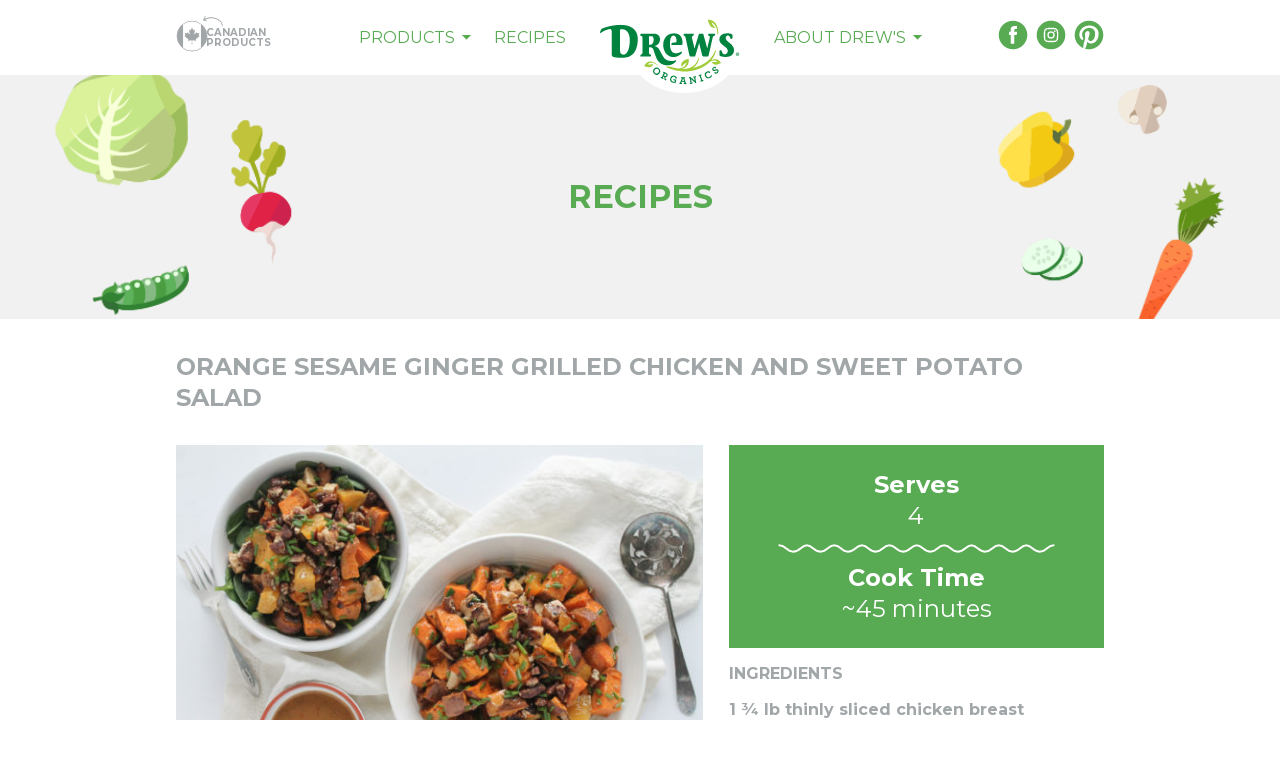

--- FILE ---
content_type: text/html; charset=UTF-8
request_url: https://www.drewsorganics.com/recipes/orange-sesame-ginger-grilled-chicken-and-sweet-potato-salad/
body_size: 42355
content:

<!doctype html>
<html lang="en-US">
  <head>
  <meta charset="utf-8">
  <meta http-equiv="x-ua-compatible" content="ie=edge"><script type="text/javascript">(window.NREUM||(NREUM={})).init={ajax:{deny_list:["bam.nr-data.net"]},feature_flags:["soft_nav"]};(window.NREUM||(NREUM={})).loader_config={licenseKey:"d04d45d03d",applicationID:"47278639",browserID:"47279571"};;/*! For license information please see nr-loader-rum-1.306.0.min.js.LICENSE.txt */
(()=>{var e,t,r={122:(e,t,r)=>{"use strict";r.d(t,{a:()=>i});var n=r(944);function i(e,t){try{if(!e||"object"!=typeof e)return(0,n.R)(3);if(!t||"object"!=typeof t)return(0,n.R)(4);const r=Object.create(Object.getPrototypeOf(t),Object.getOwnPropertyDescriptors(t)),a=0===Object.keys(r).length?e:r;for(let o in a)if(void 0!==e[o])try{if(null===e[o]){r[o]=null;continue}Array.isArray(e[o])&&Array.isArray(t[o])?r[o]=Array.from(new Set([...e[o],...t[o]])):"object"==typeof e[o]&&"object"==typeof t[o]?r[o]=i(e[o],t[o]):r[o]=e[o]}catch(e){r[o]||(0,n.R)(1,e)}return r}catch(e){(0,n.R)(2,e)}}},154:(e,t,r)=>{"use strict";r.d(t,{OF:()=>c,RI:()=>i,WN:()=>u,bv:()=>a,eN:()=>l,gm:()=>o,mw:()=>s,sb:()=>d});var n=r(863);const i="undefined"!=typeof window&&!!window.document,a="undefined"!=typeof WorkerGlobalScope&&("undefined"!=typeof self&&self instanceof WorkerGlobalScope&&self.navigator instanceof WorkerNavigator||"undefined"!=typeof globalThis&&globalThis instanceof WorkerGlobalScope&&globalThis.navigator instanceof WorkerNavigator),o=i?window:"undefined"!=typeof WorkerGlobalScope&&("undefined"!=typeof self&&self instanceof WorkerGlobalScope&&self||"undefined"!=typeof globalThis&&globalThis instanceof WorkerGlobalScope&&globalThis),s=Boolean("hidden"===o?.document?.visibilityState),c=/iPad|iPhone|iPod/.test(o.navigator?.userAgent),d=c&&"undefined"==typeof SharedWorker,u=((()=>{const e=o.navigator?.userAgent?.match(/Firefox[/\s](\d+\.\d+)/);Array.isArray(e)&&e.length>=2&&e[1]})(),Date.now()-(0,n.t)()),l=()=>"undefined"!=typeof PerformanceNavigationTiming&&o?.performance?.getEntriesByType("navigation")?.[0]?.responseStart},163:(e,t,r)=>{"use strict";r.d(t,{j:()=>E});var n=r(384),i=r(741);var a=r(555);r(860).K7.genericEvents;const o="experimental.resources",s="register",c=e=>{if(!e||"string"!=typeof e)return!1;try{document.createDocumentFragment().querySelector(e)}catch{return!1}return!0};var d=r(614),u=r(944),l=r(122);const f="[data-nr-mask]",g=e=>(0,l.a)(e,(()=>{const e={feature_flags:[],experimental:{allow_registered_children:!1,resources:!1},mask_selector:"*",block_selector:"[data-nr-block]",mask_input_options:{color:!1,date:!1,"datetime-local":!1,email:!1,month:!1,number:!1,range:!1,search:!1,tel:!1,text:!1,time:!1,url:!1,week:!1,textarea:!1,select:!1,password:!0}};return{ajax:{deny_list:void 0,block_internal:!0,enabled:!0,autoStart:!0},api:{get allow_registered_children(){return e.feature_flags.includes(s)||e.experimental.allow_registered_children},set allow_registered_children(t){e.experimental.allow_registered_children=t},duplicate_registered_data:!1},browser_consent_mode:{enabled:!1},distributed_tracing:{enabled:void 0,exclude_newrelic_header:void 0,cors_use_newrelic_header:void 0,cors_use_tracecontext_headers:void 0,allowed_origins:void 0},get feature_flags(){return e.feature_flags},set feature_flags(t){e.feature_flags=t},generic_events:{enabled:!0,autoStart:!0},harvest:{interval:30},jserrors:{enabled:!0,autoStart:!0},logging:{enabled:!0,autoStart:!0},metrics:{enabled:!0,autoStart:!0},obfuscate:void 0,page_action:{enabled:!0},page_view_event:{enabled:!0,autoStart:!0},page_view_timing:{enabled:!0,autoStart:!0},performance:{capture_marks:!1,capture_measures:!1,capture_detail:!0,resources:{get enabled(){return e.feature_flags.includes(o)||e.experimental.resources},set enabled(t){e.experimental.resources=t},asset_types:[],first_party_domains:[],ignore_newrelic:!0}},privacy:{cookies_enabled:!0},proxy:{assets:void 0,beacon:void 0},session:{expiresMs:d.wk,inactiveMs:d.BB},session_replay:{autoStart:!0,enabled:!1,preload:!1,sampling_rate:10,error_sampling_rate:100,collect_fonts:!1,inline_images:!1,fix_stylesheets:!0,mask_all_inputs:!0,get mask_text_selector(){return e.mask_selector},set mask_text_selector(t){c(t)?e.mask_selector="".concat(t,",").concat(f):""===t||null===t?e.mask_selector=f:(0,u.R)(5,t)},get block_class(){return"nr-block"},get ignore_class(){return"nr-ignore"},get mask_text_class(){return"nr-mask"},get block_selector(){return e.block_selector},set block_selector(t){c(t)?e.block_selector+=",".concat(t):""!==t&&(0,u.R)(6,t)},get mask_input_options(){return e.mask_input_options},set mask_input_options(t){t&&"object"==typeof t?e.mask_input_options={...t,password:!0}:(0,u.R)(7,t)}},session_trace:{enabled:!0,autoStart:!0},soft_navigations:{enabled:!0,autoStart:!0},spa:{enabled:!0,autoStart:!0},ssl:void 0,user_actions:{enabled:!0,elementAttributes:["id","className","tagName","type"]}}})());var p=r(154),m=r(324);let h=0;const v={buildEnv:m.F3,distMethod:m.Xs,version:m.xv,originTime:p.WN},b={consented:!1},y={appMetadata:{},get consented(){return this.session?.state?.consent||b.consented},set consented(e){b.consented=e},customTransaction:void 0,denyList:void 0,disabled:!1,harvester:void 0,isolatedBacklog:!1,isRecording:!1,loaderType:void 0,maxBytes:3e4,obfuscator:void 0,onerror:void 0,ptid:void 0,releaseIds:{},session:void 0,timeKeeper:void 0,registeredEntities:[],jsAttributesMetadata:{bytes:0},get harvestCount(){return++h}},_=e=>{const t=(0,l.a)(e,y),r=Object.keys(v).reduce((e,t)=>(e[t]={value:v[t],writable:!1,configurable:!0,enumerable:!0},e),{});return Object.defineProperties(t,r)};var w=r(701);const x=e=>{const t=e.startsWith("http");e+="/",r.p=t?e:"https://"+e};var S=r(836),k=r(241);const R={accountID:void 0,trustKey:void 0,agentID:void 0,licenseKey:void 0,applicationID:void 0,xpid:void 0},A=e=>(0,l.a)(e,R),T=new Set;function E(e,t={},r,o){let{init:s,info:c,loader_config:d,runtime:u={},exposed:l=!0}=t;if(!c){const e=(0,n.pV)();s=e.init,c=e.info,d=e.loader_config}e.init=g(s||{}),e.loader_config=A(d||{}),c.jsAttributes??={},p.bv&&(c.jsAttributes.isWorker=!0),e.info=(0,a.D)(c);const f=e.init,m=[c.beacon,c.errorBeacon];T.has(e.agentIdentifier)||(f.proxy.assets&&(x(f.proxy.assets),m.push(f.proxy.assets)),f.proxy.beacon&&m.push(f.proxy.beacon),e.beacons=[...m],function(e){const t=(0,n.pV)();Object.getOwnPropertyNames(i.W.prototype).forEach(r=>{const n=i.W.prototype[r];if("function"!=typeof n||"constructor"===n)return;let a=t[r];e[r]&&!1!==e.exposed&&"micro-agent"!==e.runtime?.loaderType&&(t[r]=(...t)=>{const n=e[r](...t);return a?a(...t):n})})}(e),(0,n.US)("activatedFeatures",w.B),e.runSoftNavOverSpa&&=!0===f.soft_navigations.enabled&&f.feature_flags.includes("soft_nav")),u.denyList=[...f.ajax.deny_list||[],...f.ajax.block_internal?m:[]],u.ptid=e.agentIdentifier,u.loaderType=r,e.runtime=_(u),T.has(e.agentIdentifier)||(e.ee=S.ee.get(e.agentIdentifier),e.exposed=l,(0,k.W)({agentIdentifier:e.agentIdentifier,drained:!!w.B?.[e.agentIdentifier],type:"lifecycle",name:"initialize",feature:void 0,data:e.config})),T.add(e.agentIdentifier)}},234:(e,t,r)=>{"use strict";r.d(t,{W:()=>a});var n=r(836),i=r(687);class a{constructor(e,t){this.agentIdentifier=e,this.ee=n.ee.get(e),this.featureName=t,this.blocked=!1}deregisterDrain(){(0,i.x3)(this.agentIdentifier,this.featureName)}}},241:(e,t,r)=>{"use strict";r.d(t,{W:()=>a});var n=r(154);const i="newrelic";function a(e={}){try{n.gm.dispatchEvent(new CustomEvent(i,{detail:e}))}catch(e){}}},261:(e,t,r)=>{"use strict";r.d(t,{$9:()=>d,BL:()=>s,CH:()=>g,Dl:()=>_,Fw:()=>y,PA:()=>h,Pl:()=>n,Pv:()=>k,Tb:()=>l,U2:()=>a,V1:()=>S,Wb:()=>x,bt:()=>b,cD:()=>v,d3:()=>w,dT:()=>c,eY:()=>p,fF:()=>f,hG:()=>i,k6:()=>o,nb:()=>m,o5:()=>u});const n="api-",i="addPageAction",a="addToTrace",o="addRelease",s="finished",c="interaction",d="log",u="noticeError",l="pauseReplay",f="recordCustomEvent",g="recordReplay",p="register",m="setApplicationVersion",h="setCurrentRouteName",v="setCustomAttribute",b="setErrorHandler",y="setPageViewName",_="setUserId",w="start",x="wrapLogger",S="measure",k="consent"},289:(e,t,r)=>{"use strict";r.d(t,{GG:()=>o,Qr:()=>c,sB:()=>s});var n=r(878),i=r(389);function a(){return"undefined"==typeof document||"complete"===document.readyState}function o(e,t){if(a())return e();const r=(0,i.J)(e),o=setInterval(()=>{a()&&(clearInterval(o),r())},500);(0,n.sp)("load",r,t)}function s(e){if(a())return e();(0,n.DD)("DOMContentLoaded",e)}function c(e){if(a())return e();(0,n.sp)("popstate",e)}},324:(e,t,r)=>{"use strict";r.d(t,{F3:()=>i,Xs:()=>a,xv:()=>n});const n="1.306.0",i="PROD",a="CDN"},374:(e,t,r)=>{r.nc=(()=>{try{return document?.currentScript?.nonce}catch(e){}return""})()},384:(e,t,r)=>{"use strict";r.d(t,{NT:()=>o,US:()=>u,Zm:()=>s,bQ:()=>d,dV:()=>c,pV:()=>l});var n=r(154),i=r(863),a=r(910);const o={beacon:"bam.nr-data.net",errorBeacon:"bam.nr-data.net"};function s(){return n.gm.NREUM||(n.gm.NREUM={}),void 0===n.gm.newrelic&&(n.gm.newrelic=n.gm.NREUM),n.gm.NREUM}function c(){let e=s();return e.o||(e.o={ST:n.gm.setTimeout,SI:n.gm.setImmediate||n.gm.setInterval,CT:n.gm.clearTimeout,XHR:n.gm.XMLHttpRequest,REQ:n.gm.Request,EV:n.gm.Event,PR:n.gm.Promise,MO:n.gm.MutationObserver,FETCH:n.gm.fetch,WS:n.gm.WebSocket},(0,a.i)(...Object.values(e.o))),e}function d(e,t){let r=s();r.initializedAgents??={},t.initializedAt={ms:(0,i.t)(),date:new Date},r.initializedAgents[e]=t}function u(e,t){s()[e]=t}function l(){return function(){let e=s();const t=e.info||{};e.info={beacon:o.beacon,errorBeacon:o.errorBeacon,...t}}(),function(){let e=s();const t=e.init||{};e.init={...t}}(),c(),function(){let e=s();const t=e.loader_config||{};e.loader_config={...t}}(),s()}},389:(e,t,r)=>{"use strict";function n(e,t=500,r={}){const n=r?.leading||!1;let i;return(...r)=>{n&&void 0===i&&(e.apply(this,r),i=setTimeout(()=>{i=clearTimeout(i)},t)),n||(clearTimeout(i),i=setTimeout(()=>{e.apply(this,r)},t))}}function i(e){let t=!1;return(...r)=>{t||(t=!0,e.apply(this,r))}}r.d(t,{J:()=>i,s:()=>n})},555:(e,t,r)=>{"use strict";r.d(t,{D:()=>s,f:()=>o});var n=r(384),i=r(122);const a={beacon:n.NT.beacon,errorBeacon:n.NT.errorBeacon,licenseKey:void 0,applicationID:void 0,sa:void 0,queueTime:void 0,applicationTime:void 0,ttGuid:void 0,user:void 0,account:void 0,product:void 0,extra:void 0,jsAttributes:{},userAttributes:void 0,atts:void 0,transactionName:void 0,tNamePlain:void 0};function o(e){try{return!!e.licenseKey&&!!e.errorBeacon&&!!e.applicationID}catch(e){return!1}}const s=e=>(0,i.a)(e,a)},566:(e,t,r)=>{"use strict";r.d(t,{LA:()=>s,bz:()=>o});var n=r(154);const i="xxxxxxxx-xxxx-4xxx-yxxx-xxxxxxxxxxxx";function a(e,t){return e?15&e[t]:16*Math.random()|0}function o(){const e=n.gm?.crypto||n.gm?.msCrypto;let t,r=0;return e&&e.getRandomValues&&(t=e.getRandomValues(new Uint8Array(30))),i.split("").map(e=>"x"===e?a(t,r++).toString(16):"y"===e?(3&a()|8).toString(16):e).join("")}function s(e){const t=n.gm?.crypto||n.gm?.msCrypto;let r,i=0;t&&t.getRandomValues&&(r=t.getRandomValues(new Uint8Array(e)));const o=[];for(var s=0;s<e;s++)o.push(a(r,i++).toString(16));return o.join("")}},606:(e,t,r)=>{"use strict";r.d(t,{i:()=>a});var n=r(908);a.on=o;var i=a.handlers={};function a(e,t,r,a){o(a||n.d,i,e,t,r)}function o(e,t,r,i,a){a||(a="feature"),e||(e=n.d);var o=t[a]=t[a]||{};(o[r]=o[r]||[]).push([e,i])}},607:(e,t,r)=>{"use strict";r.d(t,{W:()=>n});const n=(0,r(566).bz)()},614:(e,t,r)=>{"use strict";r.d(t,{BB:()=>o,H3:()=>n,g:()=>d,iL:()=>c,tS:()=>s,uh:()=>i,wk:()=>a});const n="NRBA",i="SESSION",a=144e5,o=18e5,s={STARTED:"session-started",PAUSE:"session-pause",RESET:"session-reset",RESUME:"session-resume",UPDATE:"session-update"},c={SAME_TAB:"same-tab",CROSS_TAB:"cross-tab"},d={OFF:0,FULL:1,ERROR:2}},630:(e,t,r)=>{"use strict";r.d(t,{T:()=>n});const n=r(860).K7.pageViewEvent},646:(e,t,r)=>{"use strict";r.d(t,{y:()=>n});class n{constructor(e){this.contextId=e}}},687:(e,t,r)=>{"use strict";r.d(t,{Ak:()=>d,Ze:()=>f,x3:()=>u});var n=r(241),i=r(836),a=r(606),o=r(860),s=r(646);const c={};function d(e,t){const r={staged:!1,priority:o.P3[t]||0};l(e),c[e].get(t)||c[e].set(t,r)}function u(e,t){e&&c[e]&&(c[e].get(t)&&c[e].delete(t),p(e,t,!1),c[e].size&&g(e))}function l(e){if(!e)throw new Error("agentIdentifier required");c[e]||(c[e]=new Map)}function f(e="",t="feature",r=!1){if(l(e),!e||!c[e].get(t)||r)return p(e,t);c[e].get(t).staged=!0,g(e)}function g(e){const t=Array.from(c[e]);t.every(([e,t])=>t.staged)&&(t.sort((e,t)=>e[1].priority-t[1].priority),t.forEach(([t])=>{c[e].delete(t),p(e,t)}))}function p(e,t,r=!0){const o=e?i.ee.get(e):i.ee,c=a.i.handlers;if(!o.aborted&&o.backlog&&c){if((0,n.W)({agentIdentifier:e,type:"lifecycle",name:"drain",feature:t}),r){const e=o.backlog[t],r=c[t];if(r){for(let t=0;e&&t<e.length;++t)m(e[t],r);Object.entries(r).forEach(([e,t])=>{Object.values(t||{}).forEach(t=>{t[0]?.on&&t[0]?.context()instanceof s.y&&t[0].on(e,t[1])})})}}o.isolatedBacklog||delete c[t],o.backlog[t]=null,o.emit("drain-"+t,[])}}function m(e,t){var r=e[1];Object.values(t[r]||{}).forEach(t=>{var r=e[0];if(t[0]===r){var n=t[1],i=e[3],a=e[2];n.apply(i,a)}})}},699:(e,t,r)=>{"use strict";r.d(t,{It:()=>a,KC:()=>s,No:()=>i,qh:()=>o});var n=r(860);const i=16e3,a=1e6,o="SESSION_ERROR",s={[n.K7.logging]:!0,[n.K7.genericEvents]:!1,[n.K7.jserrors]:!1,[n.K7.ajax]:!1}},701:(e,t,r)=>{"use strict";r.d(t,{B:()=>a,t:()=>o});var n=r(241);const i=new Set,a={};function o(e,t){const r=t.agentIdentifier;a[r]??={},e&&"object"==typeof e&&(i.has(r)||(t.ee.emit("rumresp",[e]),a[r]=e,i.add(r),(0,n.W)({agentIdentifier:r,loaded:!0,drained:!0,type:"lifecycle",name:"load",feature:void 0,data:e})))}},741:(e,t,r)=>{"use strict";r.d(t,{W:()=>a});var n=r(944),i=r(261);class a{#e(e,...t){if(this[e]!==a.prototype[e])return this[e](...t);(0,n.R)(35,e)}addPageAction(e,t){return this.#e(i.hG,e,t)}register(e){return this.#e(i.eY,e)}recordCustomEvent(e,t){return this.#e(i.fF,e,t)}setPageViewName(e,t){return this.#e(i.Fw,e,t)}setCustomAttribute(e,t,r){return this.#e(i.cD,e,t,r)}noticeError(e,t){return this.#e(i.o5,e,t)}setUserId(e){return this.#e(i.Dl,e)}setApplicationVersion(e){return this.#e(i.nb,e)}setErrorHandler(e){return this.#e(i.bt,e)}addRelease(e,t){return this.#e(i.k6,e,t)}log(e,t){return this.#e(i.$9,e,t)}start(){return this.#e(i.d3)}finished(e){return this.#e(i.BL,e)}recordReplay(){return this.#e(i.CH)}pauseReplay(){return this.#e(i.Tb)}addToTrace(e){return this.#e(i.U2,e)}setCurrentRouteName(e){return this.#e(i.PA,e)}interaction(e){return this.#e(i.dT,e)}wrapLogger(e,t,r){return this.#e(i.Wb,e,t,r)}measure(e,t){return this.#e(i.V1,e,t)}consent(e){return this.#e(i.Pv,e)}}},782:(e,t,r)=>{"use strict";r.d(t,{T:()=>n});const n=r(860).K7.pageViewTiming},836:(e,t,r)=>{"use strict";r.d(t,{P:()=>s,ee:()=>c});var n=r(384),i=r(990),a=r(646),o=r(607);const s="nr@context:".concat(o.W),c=function e(t,r){var n={},o={},u={},l=!1;try{l=16===r.length&&d.initializedAgents?.[r]?.runtime.isolatedBacklog}catch(e){}var f={on:p,addEventListener:p,removeEventListener:function(e,t){var r=n[e];if(!r)return;for(var i=0;i<r.length;i++)r[i]===t&&r.splice(i,1)},emit:function(e,r,n,i,a){!1!==a&&(a=!0);if(c.aborted&&!i)return;t&&a&&t.emit(e,r,n);var s=g(n);m(e).forEach(e=>{e.apply(s,r)});var d=v()[o[e]];d&&d.push([f,e,r,s]);return s},get:h,listeners:m,context:g,buffer:function(e,t){const r=v();if(t=t||"feature",f.aborted)return;Object.entries(e||{}).forEach(([e,n])=>{o[n]=t,t in r||(r[t]=[])})},abort:function(){f._aborted=!0,Object.keys(f.backlog).forEach(e=>{delete f.backlog[e]})},isBuffering:function(e){return!!v()[o[e]]},debugId:r,backlog:l?{}:t&&"object"==typeof t.backlog?t.backlog:{},isolatedBacklog:l};return Object.defineProperty(f,"aborted",{get:()=>{let e=f._aborted||!1;return e||(t&&(e=t.aborted),e)}}),f;function g(e){return e&&e instanceof a.y?e:e?(0,i.I)(e,s,()=>new a.y(s)):new a.y(s)}function p(e,t){n[e]=m(e).concat(t)}function m(e){return n[e]||[]}function h(t){return u[t]=u[t]||e(f,t)}function v(){return f.backlog}}(void 0,"globalEE"),d=(0,n.Zm)();d.ee||(d.ee=c)},843:(e,t,r)=>{"use strict";r.d(t,{G:()=>a,u:()=>i});var n=r(878);function i(e,t=!1,r,i){(0,n.DD)("visibilitychange",function(){if(t)return void("hidden"===document.visibilityState&&e());e(document.visibilityState)},r,i)}function a(e,t,r){(0,n.sp)("pagehide",e,t,r)}},860:(e,t,r)=>{"use strict";r.d(t,{$J:()=>u,K7:()=>c,P3:()=>d,XX:()=>i,Yy:()=>s,df:()=>a,qY:()=>n,v4:()=>o});const n="events",i="jserrors",a="browser/blobs",o="rum",s="browser/logs",c={ajax:"ajax",genericEvents:"generic_events",jserrors:i,logging:"logging",metrics:"metrics",pageAction:"page_action",pageViewEvent:"page_view_event",pageViewTiming:"page_view_timing",sessionReplay:"session_replay",sessionTrace:"session_trace",softNav:"soft_navigations",spa:"spa"},d={[c.pageViewEvent]:1,[c.pageViewTiming]:2,[c.metrics]:3,[c.jserrors]:4,[c.spa]:5,[c.ajax]:6,[c.sessionTrace]:7,[c.softNav]:8,[c.sessionReplay]:9,[c.logging]:10,[c.genericEvents]:11},u={[c.pageViewEvent]:o,[c.pageViewTiming]:n,[c.ajax]:n,[c.spa]:n,[c.softNav]:n,[c.metrics]:i,[c.jserrors]:i,[c.sessionTrace]:a,[c.sessionReplay]:a,[c.logging]:s,[c.genericEvents]:"ins"}},863:(e,t,r)=>{"use strict";function n(){return Math.floor(performance.now())}r.d(t,{t:()=>n})},878:(e,t,r)=>{"use strict";function n(e,t){return{capture:e,passive:!1,signal:t}}function i(e,t,r=!1,i){window.addEventListener(e,t,n(r,i))}function a(e,t,r=!1,i){document.addEventListener(e,t,n(r,i))}r.d(t,{DD:()=>a,jT:()=>n,sp:()=>i})},908:(e,t,r)=>{"use strict";r.d(t,{d:()=>n,p:()=>i});var n=r(836).ee.get("handle");function i(e,t,r,i,a){a?(a.buffer([e],i),a.emit(e,t,r)):(n.buffer([e],i),n.emit(e,t,r))}},910:(e,t,r)=>{"use strict";r.d(t,{i:()=>a});var n=r(944);const i=new Map;function a(...e){return e.every(e=>{if(i.has(e))return i.get(e);const t="function"==typeof e?e.toString():"",r=t.includes("[native code]"),a=t.includes("nrWrapper");return r||a||(0,n.R)(64,e?.name||t),i.set(e,r),r})}},944:(e,t,r)=>{"use strict";r.d(t,{R:()=>i});var n=r(241);function i(e,t){"function"==typeof console.debug&&(console.debug("New Relic Warning: https://github.com/newrelic/newrelic-browser-agent/blob/main/docs/warning-codes.md#".concat(e),t),(0,n.W)({agentIdentifier:null,drained:null,type:"data",name:"warn",feature:"warn",data:{code:e,secondary:t}}))}},969:(e,t,r)=>{"use strict";r.d(t,{TZ:()=>n,XG:()=>s,rs:()=>i,xV:()=>o,z_:()=>a});const n=r(860).K7.metrics,i="sm",a="cm",o="storeSupportabilityMetrics",s="storeEventMetrics"},990:(e,t,r)=>{"use strict";r.d(t,{I:()=>i});var n=Object.prototype.hasOwnProperty;function i(e,t,r){if(n.call(e,t))return e[t];var i=r();if(Object.defineProperty&&Object.keys)try{return Object.defineProperty(e,t,{value:i,writable:!0,enumerable:!1}),i}catch(e){}return e[t]=i,i}}},n={};function i(e){var t=n[e];if(void 0!==t)return t.exports;var a=n[e]={exports:{}};return r[e](a,a.exports,i),a.exports}i.m=r,i.d=(e,t)=>{for(var r in t)i.o(t,r)&&!i.o(e,r)&&Object.defineProperty(e,r,{enumerable:!0,get:t[r]})},i.f={},i.e=e=>Promise.all(Object.keys(i.f).reduce((t,r)=>(i.f[r](e,t),t),[])),i.u=e=>"nr-rum-1.306.0.min.js",i.o=(e,t)=>Object.prototype.hasOwnProperty.call(e,t),e={},t="NRBA-1.306.0.PROD:",i.l=(r,n,a,o)=>{if(e[r])e[r].push(n);else{var s,c;if(void 0!==a)for(var d=document.getElementsByTagName("script"),u=0;u<d.length;u++){var l=d[u];if(l.getAttribute("src")==r||l.getAttribute("data-webpack")==t+a){s=l;break}}if(!s){c=!0;var f={296:"sha512-XHJAyYwsxAD4jnOFenBf2aq49/pv28jKOJKs7YGQhagYYI2Zk8nHflZPdd7WiilkmEkgIZQEFX4f1AJMoyzKwA=="};(s=document.createElement("script")).charset="utf-8",i.nc&&s.setAttribute("nonce",i.nc),s.setAttribute("data-webpack",t+a),s.src=r,0!==s.src.indexOf(window.location.origin+"/")&&(s.crossOrigin="anonymous"),f[o]&&(s.integrity=f[o])}e[r]=[n];var g=(t,n)=>{s.onerror=s.onload=null,clearTimeout(p);var i=e[r];if(delete e[r],s.parentNode&&s.parentNode.removeChild(s),i&&i.forEach(e=>e(n)),t)return t(n)},p=setTimeout(g.bind(null,void 0,{type:"timeout",target:s}),12e4);s.onerror=g.bind(null,s.onerror),s.onload=g.bind(null,s.onload),c&&document.head.appendChild(s)}},i.r=e=>{"undefined"!=typeof Symbol&&Symbol.toStringTag&&Object.defineProperty(e,Symbol.toStringTag,{value:"Module"}),Object.defineProperty(e,"__esModule",{value:!0})},i.p="https://js-agent.newrelic.com/",(()=>{var e={374:0,840:0};i.f.j=(t,r)=>{var n=i.o(e,t)?e[t]:void 0;if(0!==n)if(n)r.push(n[2]);else{var a=new Promise((r,i)=>n=e[t]=[r,i]);r.push(n[2]=a);var o=i.p+i.u(t),s=new Error;i.l(o,r=>{if(i.o(e,t)&&(0!==(n=e[t])&&(e[t]=void 0),n)){var a=r&&("load"===r.type?"missing":r.type),o=r&&r.target&&r.target.src;s.message="Loading chunk "+t+" failed: ("+a+": "+o+")",s.name="ChunkLoadError",s.type=a,s.request=o,n[1](s)}},"chunk-"+t,t)}};var t=(t,r)=>{var n,a,[o,s,c]=r,d=0;if(o.some(t=>0!==e[t])){for(n in s)i.o(s,n)&&(i.m[n]=s[n]);if(c)c(i)}for(t&&t(r);d<o.length;d++)a=o[d],i.o(e,a)&&e[a]&&e[a][0](),e[a]=0},r=self["webpackChunk:NRBA-1.306.0.PROD"]=self["webpackChunk:NRBA-1.306.0.PROD"]||[];r.forEach(t.bind(null,0)),r.push=t.bind(null,r.push.bind(r))})(),(()=>{"use strict";i(374);var e=i(566),t=i(741);class r extends t.W{agentIdentifier=(0,e.LA)(16)}var n=i(860);const a=Object.values(n.K7);var o=i(163);var s=i(908),c=i(863),d=i(261),u=i(241),l=i(944),f=i(701),g=i(969);function p(e,t,i,a){const o=a||i;!o||o[e]&&o[e]!==r.prototype[e]||(o[e]=function(){(0,s.p)(g.xV,["API/"+e+"/called"],void 0,n.K7.metrics,i.ee),(0,u.W)({agentIdentifier:i.agentIdentifier,drained:!!f.B?.[i.agentIdentifier],type:"data",name:"api",feature:d.Pl+e,data:{}});try{return t.apply(this,arguments)}catch(e){(0,l.R)(23,e)}})}function m(e,t,r,n,i){const a=e.info;null===r?delete a.jsAttributes[t]:a.jsAttributes[t]=r,(i||null===r)&&(0,s.p)(d.Pl+n,[(0,c.t)(),t,r],void 0,"session",e.ee)}var h=i(687),v=i(234),b=i(289),y=i(154),_=i(384);const w=e=>y.RI&&!0===e?.privacy.cookies_enabled;function x(e){return!!(0,_.dV)().o.MO&&w(e)&&!0===e?.session_trace.enabled}var S=i(389),k=i(699);class R extends v.W{constructor(e,t){super(e.agentIdentifier,t),this.agentRef=e,this.abortHandler=void 0,this.featAggregate=void 0,this.loadedSuccessfully=void 0,this.onAggregateImported=new Promise(e=>{this.loadedSuccessfully=e}),this.deferred=Promise.resolve(),!1===e.init[this.featureName].autoStart?this.deferred=new Promise((t,r)=>{this.ee.on("manual-start-all",(0,S.J)(()=>{(0,h.Ak)(e.agentIdentifier,this.featureName),t()}))}):(0,h.Ak)(e.agentIdentifier,t)}importAggregator(e,t,r={}){if(this.featAggregate)return;const n=async()=>{let n;await this.deferred;try{if(w(e.init)){const{setupAgentSession:t}=await i.e(296).then(i.bind(i,305));n=t(e)}}catch(e){(0,l.R)(20,e),this.ee.emit("internal-error",[e]),(0,s.p)(k.qh,[e],void 0,this.featureName,this.ee)}try{if(!this.#t(this.featureName,n,e.init))return(0,h.Ze)(this.agentIdentifier,this.featureName),void this.loadedSuccessfully(!1);const{Aggregate:i}=await t();this.featAggregate=new i(e,r),e.runtime.harvester.initializedAggregates.push(this.featAggregate),this.loadedSuccessfully(!0)}catch(e){(0,l.R)(34,e),this.abortHandler?.(),(0,h.Ze)(this.agentIdentifier,this.featureName,!0),this.loadedSuccessfully(!1),this.ee&&this.ee.abort()}};y.RI?(0,b.GG)(()=>n(),!0):n()}#t(e,t,r){if(this.blocked)return!1;switch(e){case n.K7.sessionReplay:return x(r)&&!!t;case n.K7.sessionTrace:return!!t;default:return!0}}}var A=i(630),T=i(614);class E extends R{static featureName=A.T;constructor(e){var t;super(e,A.T),this.setupInspectionEvents(e.agentIdentifier),t=e,p(d.Fw,function(e,r){"string"==typeof e&&("/"!==e.charAt(0)&&(e="/"+e),t.runtime.customTransaction=(r||"http://custom.transaction")+e,(0,s.p)(d.Pl+d.Fw,[(0,c.t)()],void 0,void 0,t.ee))},t),this.importAggregator(e,()=>i.e(296).then(i.bind(i,943)))}setupInspectionEvents(e){const t=(t,r)=>{t&&(0,u.W)({agentIdentifier:e,timeStamp:t.timeStamp,loaded:"complete"===t.target.readyState,type:"window",name:r,data:t.target.location+""})};(0,b.sB)(e=>{t(e,"DOMContentLoaded")}),(0,b.GG)(e=>{t(e,"load")}),(0,b.Qr)(e=>{t(e,"navigate")}),this.ee.on(T.tS.UPDATE,(t,r)=>{(0,u.W)({agentIdentifier:e,type:"lifecycle",name:"session",data:r})})}}var N=i(843),I=i(782);class j extends R{static featureName=I.T;constructor(e){super(e,I.T),y.RI&&((0,N.u)(()=>(0,s.p)("docHidden",[(0,c.t)()],void 0,I.T,this.ee),!0),(0,N.G)(()=>(0,s.p)("winPagehide",[(0,c.t)()],void 0,I.T,this.ee)),this.importAggregator(e,()=>i.e(296).then(i.bind(i,117))))}}class P extends R{static featureName=g.TZ;constructor(e){super(e,g.TZ),y.RI&&document.addEventListener("securitypolicyviolation",e=>{(0,s.p)(g.xV,["Generic/CSPViolation/Detected"],void 0,this.featureName,this.ee)}),this.importAggregator(e,()=>i.e(296).then(i.bind(i,623)))}}new class extends r{constructor(e){var t;(super(),y.gm)?(this.features={},(0,_.bQ)(this.agentIdentifier,this),this.desiredFeatures=new Set(e.features||[]),this.desiredFeatures.add(E),this.runSoftNavOverSpa=[...this.desiredFeatures].some(e=>e.featureName===n.K7.softNav),(0,o.j)(this,e,e.loaderType||"agent"),t=this,p(d.cD,function(e,r,n=!1){if("string"==typeof e){if(["string","number","boolean"].includes(typeof r)||null===r)return m(t,e,r,d.cD,n);(0,l.R)(40,typeof r)}else(0,l.R)(39,typeof e)},t),function(e){p(d.Dl,function(t){if("string"==typeof t||null===t)return m(e,"enduser.id",t,d.Dl,!0);(0,l.R)(41,typeof t)},e)}(this),function(e){p(d.nb,function(t){if("string"==typeof t||null===t)return m(e,"application.version",t,d.nb,!1);(0,l.R)(42,typeof t)},e)}(this),function(e){p(d.d3,function(){e.ee.emit("manual-start-all")},e)}(this),function(e){p(d.Pv,function(t=!0){if("boolean"==typeof t){if((0,s.p)(d.Pl+d.Pv,[t],void 0,"session",e.ee),e.runtime.consented=t,t){const t=e.features.page_view_event;t.onAggregateImported.then(e=>{const r=t.featAggregate;e&&!r.sentRum&&r.sendRum()})}}else(0,l.R)(65,typeof t)},e)}(this),this.run()):(0,l.R)(21)}get config(){return{info:this.info,init:this.init,loader_config:this.loader_config,runtime:this.runtime}}get api(){return this}run(){try{const e=function(e){const t={};return a.forEach(r=>{t[r]=!!e[r]?.enabled}),t}(this.init),t=[...this.desiredFeatures];t.sort((e,t)=>n.P3[e.featureName]-n.P3[t.featureName]),t.forEach(t=>{if(!e[t.featureName]&&t.featureName!==n.K7.pageViewEvent)return;if(this.runSoftNavOverSpa&&t.featureName===n.K7.spa)return;if(!this.runSoftNavOverSpa&&t.featureName===n.K7.softNav)return;const r=function(e){switch(e){case n.K7.ajax:return[n.K7.jserrors];case n.K7.sessionTrace:return[n.K7.ajax,n.K7.pageViewEvent];case n.K7.sessionReplay:return[n.K7.sessionTrace];case n.K7.pageViewTiming:return[n.K7.pageViewEvent];default:return[]}}(t.featureName).filter(e=>!(e in this.features));r.length>0&&(0,l.R)(36,{targetFeature:t.featureName,missingDependencies:r}),this.features[t.featureName]=new t(this)})}catch(e){(0,l.R)(22,e);for(const e in this.features)this.features[e].abortHandler?.();const t=(0,_.Zm)();delete t.initializedAgents[this.agentIdentifier]?.features,delete this.sharedAggregator;return t.ee.get(this.agentIdentifier).abort(),!1}}}({features:[E,j,P],loaderType:"lite"})})()})();</script>
<script type="text/javascript">
var gform;gform||(document.addEventListener("gform_main_scripts_loaded",function(){gform.scriptsLoaded=!0}),window.addEventListener("DOMContentLoaded",function(){gform.domLoaded=!0}),gform={domLoaded:!1,scriptsLoaded:!1,initializeOnLoaded:function(o){gform.domLoaded&&gform.scriptsLoaded?o():!gform.domLoaded&&gform.scriptsLoaded?window.addEventListener("DOMContentLoaded",o):document.addEventListener("gform_main_scripts_loaded",o)},hooks:{action:{},filter:{}},addAction:function(o,n,r,t){gform.addHook("action",o,n,r,t)},addFilter:function(o,n,r,t){gform.addHook("filter",o,n,r,t)},doAction:function(o){gform.doHook("action",o,arguments)},applyFilters:function(o){return gform.doHook("filter",o,arguments)},removeAction:function(o,n){gform.removeHook("action",o,n)},removeFilter:function(o,n,r){gform.removeHook("filter",o,n,r)},addHook:function(o,n,r,t,i){null==gform.hooks[o][n]&&(gform.hooks[o][n]=[]);var e=gform.hooks[o][n];null==i&&(i=n+"_"+e.length),gform.hooks[o][n].push({tag:i,callable:r,priority:t=null==t?10:t})},doHook:function(n,o,r){var t;if(r=Array.prototype.slice.call(r,1),null!=gform.hooks[n][o]&&((o=gform.hooks[n][o]).sort(function(o,n){return o.priority-n.priority}),o.forEach(function(o){"function"!=typeof(t=o.callable)&&(t=window[t]),"action"==n?t.apply(null,r):r[0]=t.apply(null,r)})),"filter"==n)return r[0]},removeHook:function(o,n,t,i){var r;null!=gform.hooks[o][n]&&(r=(r=gform.hooks[o][n]).filter(function(o,n,r){return!!(null!=i&&i!=o.tag||null!=t&&t!=o.priority)}),gform.hooks[o][n]=r)}});
</script>

  <meta name="viewport" content="width=device-width, initial-scale=1">
  <meta name="p:domain_verify" content="39ef50c603c14deaa5aeda3e8acd58ee"/>
  <link rel="icon" type="image/x-icon" href="https://www.drewsorganics.com/wp-content/themes/drews-organics/favicon.ico" />
  <link href="https://fonts.googleapis.com/css?family=Lora:400,700|Montserrat:400,700" rel="stylesheet">
  <title>Orange Sesame Ginger Grilled Chicken and Sweet Potato Salad &#x2d; Drew&#039;s Organics</title>

<!-- The SEO Framework -->
<meta name="description" content="Place chicken and &frac12; cup Drew&rsquo;s Organics Orange Sesame Ginger Dressing &amp; Quick Marinade in a resealable bag and place in the refrigerator." />
<meta property="og:image" content="https://www.drewsorganics.com/wp-content/uploads/2018/05/Chix-Sweet-Potato-UNEDITED.jpg" />
<meta property="og:image:width" content="1024" />
<meta property="og:image:height" content="683" />
<meta property="og:image:alt" content="Chicken and Sweet Potatoes in serving bowl and portioned bowl with dressing in ramekin" />
<meta property="og:locale" content="en_US" />
<meta property="og:type" content="article" />
<meta property="og:title" content="Orange Sesame Ginger Grilled Chicken and Sweet Potato Salad &#x2d; Drew&#039;s Organics" />
<meta property="og:description" content="Place chicken and &frac12; cup Drew&rsquo;s Organics Orange Sesame Ginger Dressing &amp; Quick Marinade in a resealable bag and place in the refrigerator. Marinate chicken for 30 minutes. Meanwhile&#8230;" />
<meta property="og:url" content="https://www.drewsorganics.com/recipes/orange-sesame-ginger-grilled-chicken-and-sweet-potato-salad/" />
<meta property="og:site_name" content="Drew&#039;s Organics" />
<meta property="og:updated_time" content="2019-09-26" />
<meta property="article:publisher" content="https://www.facebook.com/DrewsOrganicsVT" />
<meta property="article:author" content="https://www.facebook.com/DrewsOrganicsVT" />
<meta property="article:published_time" content="2018-05-25" />
<meta property="article:modified_time" content="2019-09-26" />
<meta name="twitter:card" content="summary_large_image" />
<meta name="twitter:title" content="Orange Sesame Ginger Grilled Chicken and Sweet Potato Salad &#x2d; Drew&#039;s Organics" />
<meta name="twitter:description" content="Place chicken and &frac12; cup Drew&rsquo;s Organics Orange Sesame Ginger Dressing &amp; Quick Marinade in a resealable bag and place in the refrigerator. Marinate chicken for 30 minutes. Meanwhile&#8230;" />
<meta name="twitter:image" content="https://www.drewsorganics.com/wp-content/uploads/2018/05/Chix-Sweet-Potato-UNEDITED.jpg" />
<meta name="twitter:image:width" content="1024" />
<meta name="twitter:image:height" content="683" />
<meta name="twitter:image:alt" content="Chicken and Sweet Potatoes in serving bowl and portioned bowl with dressing in ramekin" />
<link rel="canonical" href="https://www.drewsorganics.com/recipes/orange-sesame-ginger-grilled-chicken-and-sweet-potato-salad/" />
<!-- / The SEO Framework -->

<link rel='dns-prefetch' href='//www.drewsorganics.com' />
<link rel="stylesheet" href="https://www.drewsorganics.com/wp-includes/css/dist/block-library/style.min.css?ver=5.9">
<style id='global-styles-inline-css' type='text/css'>
body{--wp--preset--color--black: #000000;--wp--preset--color--cyan-bluish-gray: #abb8c3;--wp--preset--color--white: #ffffff;--wp--preset--color--pale-pink: #f78da7;--wp--preset--color--vivid-red: #cf2e2e;--wp--preset--color--luminous-vivid-orange: #ff6900;--wp--preset--color--luminous-vivid-amber: #fcb900;--wp--preset--color--light-green-cyan: #7bdcb5;--wp--preset--color--vivid-green-cyan: #00d084;--wp--preset--color--pale-cyan-blue: #8ed1fc;--wp--preset--color--vivid-cyan-blue: #0693e3;--wp--preset--color--vivid-purple: #9b51e0;--wp--preset--gradient--vivid-cyan-blue-to-vivid-purple: linear-gradient(135deg,rgba(6,147,227,1) 0%,rgb(155,81,224) 100%);--wp--preset--gradient--light-green-cyan-to-vivid-green-cyan: linear-gradient(135deg,rgb(122,220,180) 0%,rgb(0,208,130) 100%);--wp--preset--gradient--luminous-vivid-amber-to-luminous-vivid-orange: linear-gradient(135deg,rgba(252,185,0,1) 0%,rgba(255,105,0,1) 100%);--wp--preset--gradient--luminous-vivid-orange-to-vivid-red: linear-gradient(135deg,rgba(255,105,0,1) 0%,rgb(207,46,46) 100%);--wp--preset--gradient--very-light-gray-to-cyan-bluish-gray: linear-gradient(135deg,rgb(238,238,238) 0%,rgb(169,184,195) 100%);--wp--preset--gradient--cool-to-warm-spectrum: linear-gradient(135deg,rgb(74,234,220) 0%,rgb(151,120,209) 20%,rgb(207,42,186) 40%,rgb(238,44,130) 60%,rgb(251,105,98) 80%,rgb(254,248,76) 100%);--wp--preset--gradient--blush-light-purple: linear-gradient(135deg,rgb(255,206,236) 0%,rgb(152,150,240) 100%);--wp--preset--gradient--blush-bordeaux: linear-gradient(135deg,rgb(254,205,165) 0%,rgb(254,45,45) 50%,rgb(107,0,62) 100%);--wp--preset--gradient--luminous-dusk: linear-gradient(135deg,rgb(255,203,112) 0%,rgb(199,81,192) 50%,rgb(65,88,208) 100%);--wp--preset--gradient--pale-ocean: linear-gradient(135deg,rgb(255,245,203) 0%,rgb(182,227,212) 50%,rgb(51,167,181) 100%);--wp--preset--gradient--electric-grass: linear-gradient(135deg,rgb(202,248,128) 0%,rgb(113,206,126) 100%);--wp--preset--gradient--midnight: linear-gradient(135deg,rgb(2,3,129) 0%,rgb(40,116,252) 100%);--wp--preset--duotone--dark-grayscale: url('#wp-duotone-dark-grayscale');--wp--preset--duotone--grayscale: url('#wp-duotone-grayscale');--wp--preset--duotone--purple-yellow: url('#wp-duotone-purple-yellow');--wp--preset--duotone--blue-red: url('#wp-duotone-blue-red');--wp--preset--duotone--midnight: url('#wp-duotone-midnight');--wp--preset--duotone--magenta-yellow: url('#wp-duotone-magenta-yellow');--wp--preset--duotone--purple-green: url('#wp-duotone-purple-green');--wp--preset--duotone--blue-orange: url('#wp-duotone-blue-orange');--wp--preset--font-size--small: 13px;--wp--preset--font-size--medium: 20px;--wp--preset--font-size--large: 36px;--wp--preset--font-size--x-large: 42px;}.has-black-color{color: var(--wp--preset--color--black) !important;}.has-cyan-bluish-gray-color{color: var(--wp--preset--color--cyan-bluish-gray) !important;}.has-white-color{color: var(--wp--preset--color--white) !important;}.has-pale-pink-color{color: var(--wp--preset--color--pale-pink) !important;}.has-vivid-red-color{color: var(--wp--preset--color--vivid-red) !important;}.has-luminous-vivid-orange-color{color: var(--wp--preset--color--luminous-vivid-orange) !important;}.has-luminous-vivid-amber-color{color: var(--wp--preset--color--luminous-vivid-amber) !important;}.has-light-green-cyan-color{color: var(--wp--preset--color--light-green-cyan) !important;}.has-vivid-green-cyan-color{color: var(--wp--preset--color--vivid-green-cyan) !important;}.has-pale-cyan-blue-color{color: var(--wp--preset--color--pale-cyan-blue) !important;}.has-vivid-cyan-blue-color{color: var(--wp--preset--color--vivid-cyan-blue) !important;}.has-vivid-purple-color{color: var(--wp--preset--color--vivid-purple) !important;}.has-black-background-color{background-color: var(--wp--preset--color--black) !important;}.has-cyan-bluish-gray-background-color{background-color: var(--wp--preset--color--cyan-bluish-gray) !important;}.has-white-background-color{background-color: var(--wp--preset--color--white) !important;}.has-pale-pink-background-color{background-color: var(--wp--preset--color--pale-pink) !important;}.has-vivid-red-background-color{background-color: var(--wp--preset--color--vivid-red) !important;}.has-luminous-vivid-orange-background-color{background-color: var(--wp--preset--color--luminous-vivid-orange) !important;}.has-luminous-vivid-amber-background-color{background-color: var(--wp--preset--color--luminous-vivid-amber) !important;}.has-light-green-cyan-background-color{background-color: var(--wp--preset--color--light-green-cyan) !important;}.has-vivid-green-cyan-background-color{background-color: var(--wp--preset--color--vivid-green-cyan) !important;}.has-pale-cyan-blue-background-color{background-color: var(--wp--preset--color--pale-cyan-blue) !important;}.has-vivid-cyan-blue-background-color{background-color: var(--wp--preset--color--vivid-cyan-blue) !important;}.has-vivid-purple-background-color{background-color: var(--wp--preset--color--vivid-purple) !important;}.has-black-border-color{border-color: var(--wp--preset--color--black) !important;}.has-cyan-bluish-gray-border-color{border-color: var(--wp--preset--color--cyan-bluish-gray) !important;}.has-white-border-color{border-color: var(--wp--preset--color--white) !important;}.has-pale-pink-border-color{border-color: var(--wp--preset--color--pale-pink) !important;}.has-vivid-red-border-color{border-color: var(--wp--preset--color--vivid-red) !important;}.has-luminous-vivid-orange-border-color{border-color: var(--wp--preset--color--luminous-vivid-orange) !important;}.has-luminous-vivid-amber-border-color{border-color: var(--wp--preset--color--luminous-vivid-amber) !important;}.has-light-green-cyan-border-color{border-color: var(--wp--preset--color--light-green-cyan) !important;}.has-vivid-green-cyan-border-color{border-color: var(--wp--preset--color--vivid-green-cyan) !important;}.has-pale-cyan-blue-border-color{border-color: var(--wp--preset--color--pale-cyan-blue) !important;}.has-vivid-cyan-blue-border-color{border-color: var(--wp--preset--color--vivid-cyan-blue) !important;}.has-vivid-purple-border-color{border-color: var(--wp--preset--color--vivid-purple) !important;}.has-vivid-cyan-blue-to-vivid-purple-gradient-background{background: var(--wp--preset--gradient--vivid-cyan-blue-to-vivid-purple) !important;}.has-light-green-cyan-to-vivid-green-cyan-gradient-background{background: var(--wp--preset--gradient--light-green-cyan-to-vivid-green-cyan) !important;}.has-luminous-vivid-amber-to-luminous-vivid-orange-gradient-background{background: var(--wp--preset--gradient--luminous-vivid-amber-to-luminous-vivid-orange) !important;}.has-luminous-vivid-orange-to-vivid-red-gradient-background{background: var(--wp--preset--gradient--luminous-vivid-orange-to-vivid-red) !important;}.has-very-light-gray-to-cyan-bluish-gray-gradient-background{background: var(--wp--preset--gradient--very-light-gray-to-cyan-bluish-gray) !important;}.has-cool-to-warm-spectrum-gradient-background{background: var(--wp--preset--gradient--cool-to-warm-spectrum) !important;}.has-blush-light-purple-gradient-background{background: var(--wp--preset--gradient--blush-light-purple) !important;}.has-blush-bordeaux-gradient-background{background: var(--wp--preset--gradient--blush-bordeaux) !important;}.has-luminous-dusk-gradient-background{background: var(--wp--preset--gradient--luminous-dusk) !important;}.has-pale-ocean-gradient-background{background: var(--wp--preset--gradient--pale-ocean) !important;}.has-electric-grass-gradient-background{background: var(--wp--preset--gradient--electric-grass) !important;}.has-midnight-gradient-background{background: var(--wp--preset--gradient--midnight) !important;}.has-small-font-size{font-size: var(--wp--preset--font-size--small) !important;}.has-medium-font-size{font-size: var(--wp--preset--font-size--medium) !important;}.has-large-font-size{font-size: var(--wp--preset--font-size--large) !important;}.has-x-large-font-size{font-size: var(--wp--preset--font-size--x-large) !important;}
</style>
<link rel="stylesheet" href="https://www.drewsorganics.com/wp-content/themes/drews-organics/dist/css/main-ef0e064294.css">
<script src="https://www.drewsorganics.com/wp-content/themes/drews-organics/dist/js/main-6768fca945.js" id="halt/js-js"></script>

  <!-- Global site tag (gtag.js) - Google Analytics -->
    <script async src="https://www.googletagmanager.com/gtag/js?id=UA-19663593-1"></script>
  <script>
    window.dataLayer = window.dataLayer || [];
    function gtag(){dataLayer.push(arguments);}
    gtag('js', new Date());

    gtag('config', 'UA-19663593-1');
  </script>
    <!-- End Global site tag (gtag.js) - Google Analytics -->

  <!-- Facebook Pixel Code -->
    <script>
    !function(f,b,e,v,n,t,s)
    {if(f.fbq)return;n=f.fbq=function(){n.callMethod?
    n.callMethod.apply(n,arguments):n.queue.push(arguments)};
    if(!f._fbq)f._fbq=n;n.push=n;n.loaded=!0;n.version='2.0';
    n.queue=[];t=b.createElement(e);t.async=!0;
    t.src=v;s=b.getElementsByTagName(e)[0];
    s.parentNode.insertBefore(t,s)}(window,document,'script',
    'https://connect.facebook.net/en_US/fbevents.js');
    fbq('init', '946137795573339'); 
    fbq('track', 'PageView');
  </script>
  <noscript>
    <img height="1" width="1" 
    src="https://www.facebook.com/tr?id=946137795573339&ev=PageView
    &noscript=1"/>
  </noscript>
    <!-- End Facebook Pixel Code -->

    <meta name="facebook-domain-verification" content="62pbltjs2qpv5i1hb7j7fhu3v7wlwq" />
  
</head>
  <body class="single single-recipes orange-sesame-ginger-grilled-chicken-and-sweet-potato-salad">
    <svg style="display: none" xmlns="http://www.w3.org/2000/svg" xmlns:xlink="http://www.w3.org/1999/xlink"><symbol viewBox="0 0 79.2 136.9" id="arrow-down--green" xmlns="http://www.w3.org/2000/svg"><path fill="#56AB4F" d="M47 1.3c-14.3 0-27.7 7.5-36 19.1C1.8 33.2-.5 49.8 2.9 65.1c7.7 33.7 39.3 53.4 68.9 66.2 3.3 1.4 7.1-5 3.4-6.6-25.7-11.2-52.8-27.1-63.4-54.6-5.2-13.3-5.8-29.1 1-42 6.3-12 18.8-20 32.4-20 3.5 0 6.1-6.8 1.8-6.8z"/><path fill="#56AB4F" d="M73.5 125.6c-8.2 1-16.3 2-24.5 3.1-3.5.4-5.2 7.5-.9 7 8.2-1 16.3-2 24.5-3.1 3.5-.4 5.2-7.5.9-7z"/><path fill="#56AB4F" d="M76.8 126c-4.2-8.4-8.6-16.5-13.5-24.5-2.5-4.2-6.5.9-4.5 4.2 4.8 8 9.3 16.2 13.5 24.5 2.2 4.4 6.2-.7 4.5-4.2z"/></symbol><symbol viewBox="0 0 51.3 144.3" id="arrow-up--green" xmlns="http://www.w3.org/2000/svg"><path fill="#56AB4F" d="M11.5 142.3c29.4-8.6 40.3-41.5 37.6-69.4-2.6-27-16.9-52.3-39.1-68C7.1 2.8 1.7 8 5 10.3c19.6 13.8 32.7 35.3 36.6 58.9 4 24.4-2.6 58.9-29.8 66.9-3.7 1.1-5 7.6-.3 6.2z"/><path fill="#56AB4F" d="M2.4 8.3c.5 6.8 1 13.7 1.5 20.5.1 1.7 1.9 2.8 3.4 2.2 1.8-.7 2.3-3 2.2-4.7C9 19.4 8.5 12.6 8 5.7 7.9 4 6.2 2.9 4.6 3.5c-1.8.7-2.3 3-2.2 4.8z"/><path fill="#56AB4F" d="M4.7 8.3c9.5.7 19 1.3 28.5 2 3.9.3 6.9-5.5 2-5.8-9.5-.7-19-1.3-28.5-2-3.8-.3-6.9 5.5-2 5.8z"/></symbol><symbol viewBox="0 0 185 65" id="big-8-free" xmlns="http://www.w3.org/2000/svg"><g fill="#56AB4F"><path d="M127.6 18.64a1.2 1.2 0 000-1.9 2.58 2.58 0 00-1.41-.32h-2.49V19h2.49a2.49 2.49 0 001.41-.36zm-.98 2.15h-2.92v2.67h2.92a2.73 2.73 0 001.49-.32 1.1 1.1 0 00.5-1c0-.9-.61-1.35-1.99-1.35zM26.22 43.3h5.15l-2.57-6.21zM82.25 16.58h-2v3.76h2a2.58 2.58 0 001.75-.49 1.94 1.94 0 000-2.79 2.64 2.64 0 00-1.75-.48zM90 36.46h-3.1v5.65H90a3.86 3.86 0 002.57-.74 2.92 2.92 0 000-4.18 3.92 3.92 0 00-2.57-.73zM35.92 16.58h-2v3.76h2a2.59 2.59 0 001.72-.49 1.94 1.94 0 000-2.79 2.65 2.65 0 00-1.72-.48zm60.08.34a3.62 3.62 0 00-3.46 0 3.25 3.25 0 00-1.21 1.23 3.86 3.86 0 000 3.58A3.11 3.11 0 0092.56 23 3.62 3.62 0 0096 23a3.14 3.14 0 001.22-1.23 3.86 3.86 0 000-3.58A3.27 3.27 0 0096 16.92z"/><path d="M165.6.12H18.65l-18.48 32 18.48 32h147l18.48-32-18.53-32zm-9.66 18.61a2.53 2.53 0 01-.33-1.29 2.66 2.66 0 01.53-1.64 3.35 3.35 0 011.47-1.07 5.78 5.78 0 012.16-.38 5.89 5.89 0 012.18.38 3.33 3.33 0 011.48 1.07c.354.473.54 1.05.53 1.64a2.49 2.49 0 01-1.27 2.22c.493.239.917.6 1.23 1.05.283.449.429.97.42 1.5a2.83 2.83 0 01-.57 1.76 3.61 3.61 0 01-1.61 1.15 7.17 7.17 0 01-4.78 0 3.61 3.61 0 01-1.59-1.12 2.89 2.89 0 01-.56-1.76 2.73 2.73 0 01.42-1.5 3.2 3.2 0 011.21-1.05 2.56 2.56 0 01-.92-.96zm-17.76-1.67a5.31 5.31 0 012.13-2 6.39 6.39 0 013.05-.72 6.75 6.75 0 012.59.48 5 5 0 011.94 1.39l-1.61 1.48a3.71 3.71 0 00-2.79-1.22 3.82 3.82 0 00-1.84.44c-.526.277-.96.7-1.25 1.22a3.81 3.81 0 000 3.59c.28.538.711.983 1.24 1.28a3.63 3.63 0 001.82.44 4 4 0 001.94-.46v-3.21h2.29v4.39a6.73 6.73 0 01-2 1 7.79 7.79 0 01-2.33.35 6.45 6.45 0 01-3-.71 5.42 5.42 0 01-2.11-2 5.84 5.84 0 010-5.76l-.07.02zm-36.09-2.52h2.07l4 6.72 4-6.72h2v10.81h-2.35v-6.49l-3.18 5.35h-1.13L104.44 19v6.35h-2.35V14.54zm-34.26 0H76v2h-5.66v2.86h5v2h-5v3.94h-2.51v-10.8zm-25.09 0h8.17v2h-5.69v2.35h5v1.95h-5v2.5h5.89v2h-8.37v-10.8zm-21.23 0h8.17v2H24v2.86h5v2h-5v3.94h-2.5l.01-10.8zM34 49.62l-1.43-3.48H25l-1.44 3.48h-3.82L27 33.4h3.71l7.25 16.22H34zm2.21-27.28h-2.3v3h-2.53v-10.8h4.68a6 6 0 012.5.48 3.7 3.7 0 011.63 1.35 3.78 3.78 0 01.57 2.09 3.5 3.5 0 01-2.23 3.41L41 25.35h-2.73l-2.06-3.01zM51.5 49.62H39.61V33.4h3.76v13.16h8.13v3.06zm1.6-35.08h8.17v2h-5.68v2.35h5v1.95h-5v2.5h5.88v2H53.1v-10.8zm12.39 35.08H53.61V33.4h3.75v13.16h8.13v3.06zm14.67 0H67.6V33.4h12.26v3h-8.53v3.53h7.53v2.92h-7.53v3.75h8.83v3.02zm2.23-27.28h-2.18v3H77.7v-10.8h4.69a6 6 0 012.49.48 3.7 3.7 0 011.63 1.35 3.78 3.78 0 01.57 2.09 3.51 3.51 0 01-2.22 3.41l2.42 3.48h-2.69l-2.08-3-.12-.01zm11.09 27.28l-3.13-4.52H86.9v4.52h-3.75V33.4h7a9 9 0 013.74.72 5.54 5.54 0 012.44 2 5.62 5.62 0 01.86 3.13 5.3 5.3 0 01-3.34 5.12l3.64 5.21-4.01.04zm3.84-24.81a6.74 6.74 0 01-6.06 0 5.62 5.62 0 01-2.12-7.73 5.38 5.38 0 012.12-2 6.65 6.65 0 016.06 0 5.59 5.59 0 012.12 7.73 5.52 5.52 0 01-2.12 2zm6.31 19.39a4.77 4.77 0 001.86 1.8 5.57 5.57 0 002.73.66 6.14 6.14 0 002.92-.69v-4.71h3.42v6.58a10 10 0 01-3 1.53 12.08 12.08 0 01-3.5.53 9.43 9.43 0 01-4.54-1.08 8 8 0 01-3.17-3 8.76 8.76 0 010-8.64 8.07 8.07 0 013.19-3 9.66 9.66 0 014.59-1.08 10 10 0 013.87.72 7.68 7.68 0 012.91 2.09l-2.4 2.22a5.59 5.59 0 00-4.2-1.83 5.73 5.73 0 00-2.75.65 4.6 4.6 0 00-1.88 1.83 5.78 5.78 0 000 5.4l-.05.02zm27 5.42H118V33.4h12.25v3h-8.52v3.53h7.53v2.92h-7.53v3.75h8.83l.07 3.02zm-.57-25a5.65 5.65 0 01-3.22.77h-5.59V14.54h5.28a5.17 5.17 0 013 .75 2.4 2.4 0 011.06 2.06 2.56 2.56 0 01-.38 1.4 2.62 2.62 0 01-1.05 1 2.83 2.83 0 011.45 1 2.68 2.68 0 01.52 1.69 2.5 2.5 0 01-1.13 2.14l.06.04zm3-10h2.5v10.73H133l.06-10.73zm15.43 35.08h-3.08l-8.09-9.85v9.85h-3.7V33.4h3.1l8.06 9.85V33.4h3.71v16.3zm1.04-29.7h4.37v2h-4.37v-2zm14.21 27.38a5.31 5.31 0 01-2.33 1.82 9.61 9.61 0 01-3.78.67 13.09 13.09 0 01-3.71-.52A8.74 8.74 0 01151 48l1.28-2.82a8.63 8.63 0 002.47 1.22 9.33 9.33 0 002.88.47 4.55 4.55 0 002.36-.48 1.42 1.42 0 00.76-1.26 1.19 1.19 0 00-.45-1 3.39 3.39 0 00-1.15-.62c-.48-.15-1.11-.32-1.92-.51a24.85 24.85 0 01-3-.88 4.85 4.85 0 01-2-1.41 3.83 3.83 0 01-.85-2.59 4.49 4.49 0 01.77-2.56 5.08 5.08 0 012.3-1.82 9.41 9.41 0 013.77-.68 12.91 12.91 0 013 .37 9.2 9.2 0 012.59 1.07l-1.16 2.85a9 9 0 00-4.49-1.27 4.21 4.21 0 00-2.33.51 1.55 1.55 0 00-.75 1.34 1.3 1.3 0 00.86 1.24 13.58 13.58 0 002.66.8 26.79 26.79 0 013 .88 5 5 0 012 1.39c.59.722.89 1.639.84 2.57a4.42 4.42 0 01-.7 2.6v-.03z"/><path d="M159.77 18.88a1.94 1.94 0 001.23-.36 1.16 1.16 0 00.47-1 1.21 1.21 0 00-.47-1 1.94 1.94 0 00-1.23-.36 1.88 1.88 0 00-1.21.36 1.2 1.2 0 00-.46 1 1.17 1.17 0 00.45 1 1.89 1.89 0 001.22.36zm-1.47 4.4c.43.3.947.449 1.47.42a2.4 2.4 0 001.49-.43 1.44 1.44 0 000-2.26 2.4 2.4 0 00-1.49-.42 2.34 2.34 0 00-1.47.42 1.35 1.35 0 00-.54 1.13c-.016.445.185.87.54 1.14z"/></g></symbol><symbol viewBox="0 0 43.37 42.67" id="canada-icon" xmlns="http://www.w3.org/2000/svg"><path class="ca-cls-1" fill="none" stroke="currentColor" stroke-miterlimit="10" d="M41.87 21.33a20.19 20.19 0 11-20.19-20 20.12 20.12 0 0120.19 20z"/><path class="ca-cls-1" fill="none" stroke="currentColor" stroke-miterlimit="10" d="M33.63 5.5a20.05 20.05 0 00-23.9 0 19.79 19.79 0 0012 35.62 19.76 19.76 0 0012-35.62z"/><path class="ca-cls-2" fill="currentColor" d="M1.77 21.33a19.69 19.69 0 008 15.83V5.5a19.71 19.71 0 00-8 15.83zM41.6 21.33a19.71 19.71 0 00-8-15.83v31.66a19.7 19.7 0 008-15.83z"/><path class="ca-cls-3" fill="#fff" d="M9.73 5.5v31.66a20 20 0 0023.9 0V5.5a20.05 20.05 0 00-23.9 0z"/><path class="ca-cls-2" fill="currentColor" d="M21.68 32.87h.41L22 27.48c0-.18.23-.32.38-.32l4.92.59-.43-1.48a.7.7 0 01.22-.7L32 21.41l-1-.5c-.45-.17-.32-.43-.16-1.06l.72-2.85-2.87.63a.44.44 0 01-.5-.32L27.81 16l-2.26 2.64c-.33.42-1 .42-.78-.56l1-5.34-1.3.7c-.36.21-.73.24-.93-.13L21.68 9.8l-1.82 3.48c-.21.37-.57.34-.94.13l-1.3-.7 1 5.34c.21 1-.45 1-.77.56L15.55 16l-.37 1.34a.45.45 0 01-.51.32L11.8 17l.76 2.85c.16.63.28.89-.16 1.06l-1 .5 4.94 4.16a.68.68 0 01.23.7l-.44 1.48 4.87-.59c.15 0 .38.14.38.32l-.13 5.39z"/></symbol><symbol viewBox="0 0 81.7 82.3" id="email" xmlns="http://www.w3.org/2000/svg"><g fill="#AEAEAF"><path d="M58 27.4H22.7l17.8 14.2z"/><path d="M40.5 44.9c-.3 0-.6-.1-.9-.3l-19-15.2V55H61V28.6l-19.7 16c-.2.2-.5.3-.8.3z"/><path d="M40.9 1.9C19.1 1.9 1.5 19.5 1.5 41.2c0 21.7 17.6 39.3 39.3 39.3 21.7 0 39.3-17.6 39.3-39.3.1-21.7-17.5-39.3-39.2-39.3zM64 56.4c0 .8-.6 1.4-1.4 1.4H19.2c-.8 0-1.4-.6-1.4-1.4V25.9c0-.8.6-1.4 1.4-1.4h43.3c.8 0 1.4.6 1.4 1.4v30.5z"/></g></symbol><symbol class="facebook-icon" viewBox="0 0 82.6 82.3" id="facebook" xmlns="http://www.w3.org/2000/svg"><path fill="#fff" d="M41.3 1.9C19.6 1.9 2 19.5 2 41.2c0 21.7 17.6 39.3 39.3 39.3s39.3-17.6 39.3-39.3C80.6 19.5 63 1.9 41.3 1.9zM51.7 41h-6.8v24.3H34.8V41H30v-8.6h4.8v-5.6c0-4 1.9-10.2 10.2-10.2h7.5v8.3h-5.4c-.9 0-2.1.4-2.1 2.3v5h7.7l-1 8.8z"/></symbol><symbol viewBox="0 0 82.6 82.3" id="facebook--color" xmlns="http://www.w3.org/2000/svg"><path fill="#36609E" d="M41.3 1.9C19.6 1.9 2 19.5 2 41.2c0 21.7 17.6 39.3 39.3 39.3s39.3-17.6 39.3-39.3C80.6 19.5 63 1.9 41.3 1.9zM51.7 41h-6.8v24.3H34.8V41H30v-8.6h4.8v-5.6c0-4 1.9-10.2 10.2-10.2h7.5v8.3h-5.4c-.9 0-2.1.4-2.1 2.3v5h7.7l-1 8.8z"/></symbol><symbol viewBox="0 0 73.2 74" id="gluten-free" xmlns="http://www.w3.org/2000/svg"><path fill="#56AB4F" d="M36.6 2.1C17.4 2.1 1.8 17.8 1.8 37s15.6 34.9 34.9 34.9S71.5 56.2 71.5 37 55.9 2.1 36.6 2.1zm.6 42.4c-2.4 2.7-5.7 4-9.9 4-3.5 0-6.5-1.2-8.9-3.5-2.4-2.3-3.6-5.3-3.6-8.9s1.2-6.6 3.7-8.9c2.4-2.4 5.4-3.6 8.9-3.6s6.5 1.1 9 3.4l-2.8 4c-1.1-.9-2.1-1.6-3-1.9-.9-.4-1.9-.5-2.9-.5-2 0-3.8.7-5.2 2.1-1.4 1.4-2.1 3.2-2.1 5.5s.7 4.1 2 5.5c1.3 1.4 2.9 2.1 4.8 2.1s3.4-.4 4.7-1.1V36h5.4v8.5zm21.3-15.6H47.3v5.2H58v4.7H47.3v9.4H42v-24h16.5v4.7z"/></symbol><symbol class="instagram-icon" fill="#fff" viewBox="0 0 81.71 82.33" id="instagram"><circle cx="40.85" cy="41.17" r="6.56"/><path d="M56.19 29.57a6.51 6.51 0 00-3.73-3.73 10.88 10.88 0 00-3.65-.68c-2.07-.09-2.7-.11-7.95-.11s-5.87 0-7.95.11a10.88 10.88 0 00-3.65.68 6.51 6.51 0 00-3.73 3.73 10.88 10.88 0 00-.68 3.65c-.09 2.07-.11 2.7-.11 7.95s0 5.87.11 7.95a10.88 10.88 0 00.68 3.65 6.51 6.51 0 003.73 3.73 10.88 10.88 0 003.65.68c2.07.09 2.7.11 7.95.11s5.87 0 7.95-.11a10.88 10.88 0 003.65-.68 6.51 6.51 0 003.73-3.73 10.89 10.89 0 00.68-3.65c.13-2.12.13-2.7.13-7.95s0-5.87-.11-7.95a10.88 10.88 0 00-.7-3.65zm-15.34 21.7A10.1 10.1 0 1151 41.17a10.1 10.1 0 01-10.15 10.1zM51.35 33a2.36 2.36 0 112.36-2.36A2.36 2.36 0 0151.35 33z"/><path d="M40.85 1.86a39.31 39.31 0 1039.31 39.3 39.31 39.31 0 00-39.31-39.3zm19.56 47.42a14.44 14.44 0 01-.91 4.77 10.06 10.06 0 01-5.75 5.75 14.44 14.44 0 01-4.77.91c-2.1.1-2.77.12-8.11.12s-6 0-8.11-.12A14.44 14.44 0 0128 59.8a10.06 10.06 0 01-5.75-5.75 14.44 14.44 0 01-.91-4.77c-.1-2.1-.12-2.77-.12-8.11s0-6 .12-8.11a14.44 14.44 0 01.91-4.77A10.06 10.06 0 0128 22.53a14.44 14.44 0 014.77-.91c2.1-.1 2.77-.12 8.11-.12s6 0 8.11.12a14.43 14.43 0 014.77.91 10.06 10.06 0 015.75 5.75 14.44 14.44 0 01.91 4.77c.1 2.1.12 2.77.12 8.11s-.04 6.02-.13 8.12z"/></symbol><symbol viewBox="0 0 98 59" id="keto-compliant" xmlns="http://www.w3.org/2000/svg"><g fill="#56AB4F"><path d="M64.96 41.46h2.84l-1.42-3.42zM80.28 27.86a5.79 5.79 0 002.19-2.23 6.45 6.45 0 00.8-3.25 6.5 6.5 0 00-.8-3.25 5.7 5.7 0 00-2.19-2.22 6.56 6.56 0 00-6.28 0 5.7 5.7 0 00-2.19 2.22 6.5 6.5 0 00-.8 3.25 6.45 6.45 0 00.8 3.25A5.79 5.79 0 0074 27.86a6.64 6.64 0 006.28 0zM45.21 37.7h-1.69v3.1h1.69c.502.033 1-.109 1.41-.4a1.59 1.59 0 000-2.3 2.14 2.14 0 00-1.41-.4z"/><path d="M.36.13v58h97v-58h-97zm48.05 12.45h17.08v3.7h-6.27v15.9h-4.54v-15.9h-6.27v-3.7zm-16.57 0h14.81v3.64H36.34v4.26h9.1V24h-9.1v4.53H47v3.64H31.84V12.58zm-20.72 0h4.5v9.16l8.68-9.16h5l-8.12 8.74 8.6 10.86h-5.25l-6.27-7.7-2.64 2.75v4.95h-4.5v-19.6zm.1 29.42a2.54 2.54 0 001 1 2.88 2.88 0 001.48.37 2.82 2.82 0 002.3-1.09l1.33 1.22c-.42.52-.963.93-1.58 1.19a5.29 5.29 0 01-2.11.41 5.21 5.21 0 01-2.47-.59 4.5 4.5 0 01-2.37-4 4.5 4.5 0 012.37-4.03 5.26 5.26 0 012.49-.59 5 5 0 012.09.41 4.11 4.11 0 011.58 1.17L16 38.67a2.84 2.84 0 00-2.24-1.05 3 3 0 00-1.48.36 2.57 2.57 0 00-1 1 3.22 3.22 0 000 3l-.06.02zm15.85.89a4.56 4.56 0 01-1.75 1.65 5.53 5.53 0 01-5 0 4.42 4.42 0 01-1.75-1.65 4.77 4.77 0 010-4.74 4.42 4.42 0 011.75-1.65 5.53 5.53 0 015 0 4.62 4.62 0 011.75 6.39zM37.39 45v-5.41L34.75 44h-.93l-2.62-4.3V45h-1.94v-9H31l3.35 5.55L37.61 36h1.7v8.94l-1.92.06zm11.34-4c-.33.497-.8.887-1.35 1.12a5 5 0 01-2.06.39h-1.8V45h-2.07v-9h3.87a4.85 4.85 0 012.06.4 3.2 3.2 0 011.35 4.6zm8.49 4h-6.55v-9h2.07v7.25h4.48V45zm3.22 0h-2.06v-9h2.06v9zm8.8 0l-.79-2H64.3l-.79 2h-2.12l4-8.94h2l4 8.94h-2.15zM67.8 27.58a10 10 0 01-1.38-5.2 9.92 9.92 0 011.38-5.19 9.8 9.8 0 013.84-3.63 12.18 12.18 0 0111 0 9.91 9.91 0 013.83 3.63 9.76 9.76 0 011.4 5.19 9.8 9.8 0 01-5.23 8.82 12.1 12.1 0 01-11 0 9.78 9.78 0 01-3.84-3.62zM80.54 45h-1.7l-4.46-5.43V45h-2v-9h1.71l4.44 5.43V36h2.05l-.04 9zm8.89-7.25h-2.86V45H84.5v-7.3h-2.85V36h7.78v1.75z"/><path d="M24.25 38a2.89 2.89 0 00-1.43-.36 2.84 2.84 0 00-1.43.36 2.58 2.58 0 00-1 1 3.15 3.15 0 000 3c.233.42.58.767 1 1 .434.251.929.38 1.43.37a2.8 2.8 0 001.43-.37 2.62 2.62 0 001-1 3.22 3.22 0 000-3 2.65 2.65 0 00-1-1z"/></g></symbol><symbol viewBox="0 0 69.35 81.33" id="locator-pip" xmlns="http://www.w3.org/2000/svg"><path fill="#fff" d="M34.68.73A33.67 33.67 0 001 34.39C1 53 32.4 80.61 34.68 80.61c2.53 0 33.67-27.62 33.67-46.21A33.67 33.67 0 0034.68.73zm0 50.18a19.78 19.78 0 1119.77-19.77 19.78 19.78 0 01-19.77 19.77z"/></symbol><symbol id="logo--green" viewBox="0 0 303.67 145" xmlns="http://www.w3.org/2000/svg"><defs><style>.cls-1{fill:#00833e}.cls-2{fill:#a1cc3a}</style></defs><path class="cls-1" d="M302 77.12a3.74 3.74 0 11-3.7-3.63 3.66 3.66 0 013.7 3.63zm-6.54 0a2.83 2.83 0 002.84 2.9 2.78 2.78 0 002.77-2.88 2.8 2.8 0 10-5.6 0zm2.27 1.88h-.84v-3.63a9.75 9.75 0 011.4-.11 1.94 1.94 0 011.24.29.92.92 0 01.38.78.94.94 0 01-.75.86c.35.11.53.4.64.89a3.26 3.26 0 00.27.89h-.89a2.89 2.89 0 01-.29-.89c-.07-.38-.29-.55-.75-.55h-.4zm0-2h.4c.47 0 .84-.15.84-.53s-.24-.55-.78-.55a2.07 2.07 0 00-.47 0zM158.32 83.64c.48 0 .94 0 1.4.06 10.32.18 17-7.15 18.47-8.85a1.38 1.38 0 00.1-1.25c-.2-.42-.31-.65-.67-1.37s-.74-.52-.74-.52l-.38.24-1.34.83a16.82 16.82 0 01-9.33 2.77h-.43a12.88 12.88 0 01-6.64-2c-5.55-4.12-6.18-13.92-6.07-18.7l.1-3.53c.18-9.49 3.19-13.37 6.51-14.15a7.59 7.59 0 011.63-.15c1.54 0 3 1.42 4.13 3.55a16.89 16.89 0 011.67 7.66c0 1.88-.33 2.77-.72 3.14s-1 .49-2.08.57c0 0-5.72.65-6.39.69a1.16 1.16 0 00-1.12.86c-.1.3-.72 2.21-.84 2.51a1 1 0 00-.08.37 1 1 0 00.25.66 1 1 0 00.71.28h18.8a7.3 7.3 0 003.47-.49 2 2 0 001-1.9v-.58c.12-6.16-.93-11.63-3.71-15.64s-7.3-6.49-13.93-6.61h-.33a23.26 23.26 0 00-2.49.08C144 33.17 138.19 45.68 138 56.6c-.14 8.25 3.6 17 6.85 20.24 5.15 5.32 9.68 6.55 13.47 6.8zM183.23 37.37c1.62 1 2.41 1.11 3.25 5l8 37.18a6.24 6.24 0 001 2 2.24 2.24 0 001.52 1.1h8.31a1.87 1.87 0 001.6-1 8.34 8.34 0 00.81-2.09l7.74-26.47 6.62 26.45a6.18 6.18 0 001 2 2.25 2.25 0 001.6 1.12h9c1.51-.05 2.06-1.59 2.43-3.11l8.41-37.25c.67-3.49 1.24-4 3.3-4.81.74-.3 1.54-.52 1.8-1.34l.49-1.89a2.12 2.12 0 000-.34 1 1 0 00-.71-1 3.29 3.29 0 00-1.08-.13h-11.44a1.45 1.45 0 00-1.42 1.08L235 35a1.36 1.36 0 00-.12.53 1.32 1.32 0 00.74 1.09c.37.23.81.43 1.26.72a3.26 3.26 0 011.89 2.92 5.31 5.31 0 01-.17 1.32l-5.54 23.12-7.88-28.77c-.17-.65-.31-1.35-.49-1.91s-.3-1.11-1-1.2H216c-.65 0-.85.57-1.07 1.06s-.38 1.23-.63 2l-8.72 29.26L200 41.82a5 5 0 01-.17-1.21 2.74 2.74 0 011.5-2.47c.82-.56 1.87-1 2.21-2.05l.5-1.76a1.08 1.08 0 00.05-.37 1 1 0 00-.75-1 3.23 3.23 0 00-1.12-.16h-18.34a1.29 1.29 0 00-1.39 1l-.48 1.5a1.72 1.72 0 00-.08.46c.07.85.75 1.24 1.3 1.61z"/><path class="cls-1" d="M148.09 101.62c10.92 0 17.5-8.74 17.52-8.78l.48-.62s.25-.26-.08-.69-.45-.56-.62-.74-.22-.23-.74 0a21.8 21.8 0 01-7.77 1.51 28.1 28.1 0 01-8.7-1.26c-6.06-2-9-5.25-15.44-17.66-1.52-2.93-1.66-3.25-2.94-5.76-2.06-4-5.77-6.28-9.91-8 8.1-2.68 11.3-8.75 11.28-14.77a12 12 0 00-11.92-12h-28.9a1.5 1.5 0 00-1.4 1.19l-.48 1.55a2 2 0 00-.09.56 1.09 1.09 0 00.52.94 3.77 3.77 0 001 .41c2.41.5 3.34 1.5 3.4 4.7v31.56c0 2.86-1.38 3.88-2.69 4.22a1.78 1.78 0 00-1.43 1.42l-.35 1.33a2.78 2.78 0 00-.09.66 1.1 1.1 0 00.46 1 1.39 1.39 0 00.8.2h20a1.44 1.44 0 001.38-.79l.49-1.64a2.08 2.08 0 00.13-.68 1.29 1.29 0 00-1.11-1.31 5.74 5.74 0 01-2.73-1.28c-.48-.52-.71-1.39-.71-3.07V62.21h1.73c1 0 6.22.37 7.53 4.31 2.2 6.6 1.37 4.8 5.75 16.69s12.7 18.12 25.16 18.4zM115.31 54c-1.29 1.87-2.95 2.87-4.45 2.85h-3.45V38.13h5c2.84 0 5 1.62 5.07 7.84a14.17 14.17 0 01-2.17 8.03zM30.59 15c-10.51 1.8-15.49 3.14-24.08 6.38-2 .77-2.79 2.9-3.27 4.08a27.71 27.71 0 00-1.58 5.28c-.08.55.06.82.34.9.74.21 1.34-.57 2.18-1.18a41.29 41.29 0 0116.32-7.34c.92-.2 1.88-.36 2.87-.5 2.37-.32 3.77 2.52 3.77 8.49V77.8c0 2.82.82 4.61 2.42 5.27 3.43 1.34 12.54 2.67 22.22 2.25 19.39-.84 29.54-13.08 31.25-36C85.56 15.6 56.41 10.45 30.59 15zm35.14 38.41c-2 23.42-10.94 25-13.74 25s-7.13-1.93-7.13-8.28V29.4v-5.3c0-1.24 5.8-1.7 9.67-.17 6.79 2.7 12.75 11.07 11.2 29.48zM290.74 68.08c-.18-6.69-4.1-10.95-10.54-16.06-4.46-3.54-7.32-5.69-7.31-9.63a9.27 9.27 0 01.08-1.2 4.87 4.87 0 014.37-4.54c1.86 0 3.49.92 4.58 3.39.36.83.78 1.9 1.19 2.77a10.62 10.62 0 00.61 1.12c.22.28.35.56.82.61a.57.57 0 00.39-.15l2.34-1.78v-.06a1.86 1.86 0 00.42-1v-5.16a.93.93 0 000-.19c0-1.38-1.19-2.06-2.85-2.84-1.83-.86-4-1.44-8.27-1.44-6 0-10.33 1.48-13.22 3.87a11.47 11.47 0 00-4.26 9.07c0 7.21 4.63 10.16 8.06 13.06 6.09 5 10.15 7.15 10.12 12.42v.33a7 7 0 01-7.14 7.09c-1.89 0-3.56-1.45-4.71-3.69-.64-1.37-1.14-2.72-1.55-3.74-.19-.51-.36-.94-.52-1.25s-.21-.59-.74-.7a.47.47 0 00-.18 0l-2.32 1.06a1.19 1.19 0 00-.6 1.27v8c0 .88 0 1.51.51 2.05a8.41 8.41 0 002.83 1.34 33.68 33.68 0 009.83 1.28c5.13 0 9.61-1.12 12.85-3.55s5.18-6.16 5.17-11.2c.05-.15.04-.35.04-.55z"/><path class="cls-2" d="M250.61 20.36c-5.8-5.64-8.93-12.56-8.21-12.24 8.89 4 11.24 14.59 11.6 16.18a19.41 19.41 0 01.54 8 1.79 1.79 0 001.13 2.07c.65.35.68-.49.73-1.07a31.81 31.81 0 00-.32-10.19C252.43.48 234.14 2.28 234.14 2.28s2.54 8.93 4.37 11.87c4.82 7.76 12.1 6.21 12.1 6.21zM242 90.52a46.83 46.83 0 009.69-19.2 3.18 3.18 0 00-.69-2.42c-.39-.26-.65.15-.87.81-6.28 18.29-24.42 32.39-47.51 37.53a32.69 32.69 0 0012.88-20.55 1 1 0 00-.3-1c-.42-.37-.29-.25-.47-.4s-.49.14-.55.36C210.94 98 201 107.53 188 109.12a32 32 0 01-3.57.23h-.51c-1.92 0-3.87 0-5.82-.13 19.14-4.35 14.49-22.1 14.49-22.1s-8.43 2.9-11 4.91a11.76 11.76 0 00-4 13c4.57-6.3 10.9-9.78 10.7-9-2.42 9.56-11.19 11.47-12.72 11.89a18.52 18.52 0 01-6.83.32 81.5 81.5 0 01-14.08-3.33 8.61 8.61 0 00-2.09-.43H145c-1.11 0-.85.89.19 1.47a74 74 0 008.12 3.45 87.76 87.76 0 0026 5.65c22.73 1.31 44-6.36 57.79-19.29a15.54 15.54 0 012.85-2.16c1.24-.69 8.11-4.93 15-.1.55.39-5.56 2-12 .73 0 0 2.33 6.91 9.78 6.13 2.82-.29 10-3.66 10-3.66s-6.39-13.98-20.73-6.18z"/><path class="cls-1" d="M117.81 109.88a7.64 7.64 0 111.43 10.72 7.47 7.47 0 01-1.43-10.72zm10.1 7.58a5 5 0 10-7.19 1.28c2.28 1.73 5.28 1.26 7.19-1.28zM133.31 126.89l1.53.74 4.47-9.29-1.53-.74 1-2.06L144 118c3.08 1.48 4.64 3.87 3.33 6.6a4.31 4.31 0 01-4.28 2.43l.3 4.64 1.53.73-1 2.06-3.1-1.49-.24-6.39c-.3-.12-.57-.22-.84-.35-.43-.21-.82-.39-1.09-.55l-1.45 3 1.67.8-1 2.06-5.51-2.65zm11.57-3.32c.68-1.41-.16-2.64-2-3.53l-1.24-.6-2.07 4.3c.23.14.55.31 1.29.67 1.7.83 3.34.59 4.01-.84zM153.08 130.09a7.59 7.59 0 019.51-5.57c3.35.86 5.14 3.19 4.69 4.92a1.68 1.68 0 01-2 1.37 1.57 1.57 0 01-1.27-2 1.85 1.85 0 01.34-.7 4.33 4.33 0 00-2.39-1.32 5.39 5.39 0 00-2.96 10.37 6.27 6.27 0 003.72 0l.64-2.48-3.59-.93.54-2.1 6 1.55-1.92 7.47-2.37-.61.28-1.07a6.42 6.42 0 01-4.27.33c-3.48-.93-6.14-4.61-4.95-9.23zM173 139.75l1.29.06 4.2-10.15-1.63-.08.11-2.26 8.41.4-.11 2.26-1.63-.08 3.22 10.51 1.29.06-.11 2.28-5.72-.27.11-2.26 1.72.08-.72-2.48-5.56-.26-1 2.4 1.81.09-.11 2.26-5.72-.27zm9.82-4.09l-1.8-6-2.36 5.75zM198.2 131.55l1.24 7.89 1.83-.29.36 2.26-6 .94-.36-2.26 1.68-.26-1.6-10.19-1.68.26-.35-2.26 3.82-.6 8.69 8.1-1.1-7-1.83.29-.35-2.26 5.9-.93.35 2.26-1.61.25 2 12.47-1.36.26zM218.33 135.33l1.71-.59-3.37-9.74-1.71.59-.75-2.16 5.84-2 .75 2.16-1.71.59 3.37 9.75 1.71-.59.75 2.16-5.84 2zM228.79 126a7.63 7.63 0 013.21-10.52c3-1.65 5.94-1.16 6.79.42a1.68 1.68 0 01-.56 2.39 1.57 1.57 0 01-2.28-.6 1.84 1.84 0 01-.23-.75 4.34 4.34 0 00-2.65.66 5.34 5.34 0 005.18 9.34 5.72 5.72 0 002.82-3.77l2.33.75a8 8 0 01-4 5.11c-4.06 2.19-8.4 1.04-10.61-3.03zM249 119a1.58 1.58 0 01.11-2.35 1.55 1.55 0 012.19.13 1.9 1.9 0 01.41.83 4.12 4.12 0 002.23-1c1.27-1 1.62-2.24.81-3.24s-2.1-.63-3.59-.1c-2.78 1-4.84 1.49-6.57-.66-1.49-1.85-1.15-4.5 1.19-6.39 2.17-1.74 4.74-2 5.86-.59a1.51 1.51 0 01-.13 2.25 1.54 1.54 0 01-2.22-.16 1.32 1.32 0 01-.32-.65 3.76 3.76 0 00-1.82.88c-1.14.92-1.35 2-.67 2.89s2.08.59 3.58.08c2.68-.94 4.83-1.48 6.55.68s1.07 4.83-1.31 6.75-5.21 2.06-6.3.65z"/><path class="cls-2" d="M119.35 97.62c-1.27-.62-8.66-3.89-14.85 1.74-.5.45 5.76 1.34 12-.76 0 0-1.46 7.14-9 7.3-2.83.06-10.38-2.4-10.38-2.4s4.54-14.67 19.71-8.7a22.17 22.17 0 018.87 6.24c.78.9.08 1.47-1 .44a19.17 19.17 0 00-5.35-3.86z"/></symbol><symbol viewBox="0 0 82 71.2" id="non-gmo" xmlns="http://www.w3.org/2000/svg"><g fill="#56AB4F"><path d="M63.2 36.6c-1.5 0-2.8.6-3.8 1.7s-1.6 2.5-1.6 4.1c0 1.6.5 3 1.6 4.1 1 1.1 2.3 1.7 3.8 1.7s2.8-.6 3.8-1.7 1.6-2.5 1.6-4.1c0-1.6-.5-3-1.6-4.1s-2.3-1.7-3.8-1.7z"/><path d="M1.7 1.4v53.7L41 69.9l39.3-14.8V1.4H1.7zM54 9.5h3.8l8.9 11.7V9.5h4.1v18.2h-4.1L58 16.3v11.4h-4V9.5zM26.2 48.9c-1.8 2-4.3 3-7.5 3-2.7 0-4.9-.9-6.7-2.7-1.8-1.8-2.7-4-2.7-6.7s.9-4.9 2.8-6.7c1.8-1.8 4.1-2.7 6.7-2.7 2.6 0 4.9.9 6.8 2.6l-2.1 3c-.8-.7-1.6-1.2-2.2-1.5-.7-.3-1.4-.4-2.2-.4-1.5 0-2.8.5-3.9 1.6-1.1 1-1.6 2.4-1.6 4.1s.5 3.1 1.5 4.1c1 1 2.2 1.5 3.6 1.5s2.6-.3 3.5-.8v-5h4.1v6.6zM28 27.7h-4l-8.7-11.4v11.4h-4.1V9.5H15l9 11.7V9.5h4v18.2zm22.2 24h-4.1V40.2l-4.9 9.9h-2.4l-4.9-9.9v11.4h-4.1V33.5h5.5l4.7 10 4.7-10h5.5v18.2zm-2.4-26.5C46 27 43.7 27.9 41 27.9s-4.9-.9-6.8-2.7c-1.8-1.8-2.8-4-2.8-6.7s.9-4.9 2.8-6.7C36 10 38.3 9.1 41 9.1s4.9.9 6.8 2.7c1.8 1.8 2.8 4 2.8 6.7-.1 2.6-1 4.9-2.8 6.7zm22.1 24c-1.8 1.8-4.1 2.7-6.8 2.7s-4.9-.9-6.8-2.7c-1.8-1.8-2.8-4-2.8-6.7s.9-4.9 2.8-6.7c1.8-1.8 4.1-2.7 6.8-2.7s4.9.9 6.8 2.7c1.8 1.8 2.8 4 2.8 6.7 0 2.6-.9 4.9-2.8 6.7z"/><path d="M41 12.6c-1.5 0-2.8.6-3.8 1.7s-1.6 2.5-1.6 4.1c0 1.6.5 3 1.6 4.1 1 1.1 2.3 1.7 3.8 1.7s2.8-.6 3.8-1.7 1.6-2.5 1.6-4.1c0-1.6-.5-3-1.6-4.1s-2.3-1.7-3.8-1.7z"/></g></symbol><symbol viewBox="0 0 136.5 61" id="organic" xmlns="http://www.w3.org/2000/svg"><g fill="#56AB4F"><path d="M71.2 31.8h4.2l-2.1-4.9zM40.2 25.6c-.5-.3-1.3-.5-2.5-.5h-2.8v5h2.7c1.3 0 2.2-.2 2.6-.6.5-.4.7-1.1.7-2s-.2-1.6-.7-1.9z"/><path d="M106.4 1.5H30.1c-16 0-29 13-29 29s13 29 29 29h76.3c16 0 29-13 29-29s-13-29-29-29zm-81 34.8c-1.7 1.7-3.8 2.5-6.3 2.5s-4.6-.8-6.3-2.5c-1.7-1.7-2.5-3.7-2.5-6.2s.8-4.5 2.5-6.2c1.7-1.7 3.8-2.5 6.3-2.5s4.6.8 6.3 2.5c1.7 1.7 2.5 3.7 2.5 6.2s-.8 4.6-2.5 6.2zm15.8 2.4l-3.7-5.4h-2.6v5.4h-3.7V21.9h6.4c2.6 0 4.5.4 5.6 1.3 1.1.9 1.7 2.3 1.7 4.2 0 2.7-1.1 4.4-3.2 5.2l4.2 6h-4.7zm22-2.6c-1.7 1.9-4 2.8-6.9 2.8-2.5 0-4.5-.8-6.2-2.4-1.7-1.6-2.5-3.7-2.5-6.2s.9-4.6 2.6-6.2c1.7-1.7 3.8-2.5 6.2-2.5s4.5.8 6.3 2.4l-1.9 2.8c-.8-.7-1.4-1.1-2.1-1.4s-1.4-.4-2.2-.4c-1.4 0-2.6.5-3.6 1.5s-1.5 2.2-1.5 3.8.5 2.9 1.4 3.8c.9 1 2.1 1.4 3.3 1.4 1.3 0 2.4-.2 3.2-.7v-4.6h3.8v5.9zm15.2 2.6L76.8 35h-7l-1.6 3.6h-4l7.2-16.8H75l7.2 16.8h-3.8zm21.4 0H96l-8-10.5v10.5h-3.7V21.9h3.5L96 32.7V21.9h3.7v16.8zm7.8 0h-3.7V21.9h3.7v16.8zm8.4-4.8c.9.9 2.1 1.4 3.4 1.4 1.8 0 3.3-.7 4.5-2.2l2.4 2.5c-1.9 2.1-4.1 3.2-6.7 3.2s-4.7-.8-6.4-2.4c-1.7-1.6-2.5-3.7-2.5-6.2s.9-4.6 2.6-6.2c1.7-1.7 3.8-2.5 6.3-2.5 2.8 0 5.1 1 6.9 3.1l-2.3 2.6c-1.2-1.5-2.7-2.2-4.4-2.2-1.4 0-2.6.5-3.6 1.4-1 .9-1.5 2.2-1.5 3.7s.4 2.9 1.3 3.8z"/><path d="M19.1 24.8c-1.4 0-2.6.5-3.5 1.6-1 1.1-1.4 2.3-1.4 3.8s.5 2.8 1.4 3.8c1 1 2.1 1.6 3.5 1.6s2.6-.5 3.5-1.6 1.4-2.3 1.4-3.8-.5-2.8-1.4-3.8-2.1-1.6-3.5-1.6z"/></g></symbol><symbol viewBox="0 0 114 65" id="paleo" xmlns="http://www.w3.org/2000/svg"><g fill="#56AB4F"><path d="M35.2 33.54h5.75l-2.88-6.94z"/><path d="M56 .13l-55.87 10v44l56.2 10 56.77-10v-44L56 .13zM24.56 34.82a10.16 10.16 0 01-4.18.79h-3.65v5h-4.2V22.48h7.85a10.15 10.15 0 014.18.8 6.49 6.49 0 012.74 9.26 6 6 0 01-2.74 2.28zm19.32 5.79l-1.61-3.88h-8.42l-1.61 3.88h-4.3L36 22.48h4.14l8.11 18.13h-4.37zm19.58 0H50.17V22.48h4.2v14.71h9.09v3.42zm16.4 0h-14V22.48h13.67v3.37H70v3.93h8.42v3.27H70v4.2h9.87l-.01 3.36zm20.7-4.26A9.12 9.12 0 0197 39.71a11.27 11.27 0 01-10.16 0 9 9 0 01-3.55-3.36 9.59 9.59 0 010-9.61 9 9 0 013.55-3.36 11.27 11.27 0 0110.16 0 9.1 9.1 0 014.85 8.17 9 9 0 01-1.29 4.8z"/><path d="M20.15 25.9h-3.42v6.29h3.42a4.42 4.42 0 002.85-.81 2.85 2.85 0 001-2.32 2.88 2.88 0 00-1-2.35 4.42 4.42 0 00-2.85-.81zm74.69.58a6.07 6.07 0 00-5.81 0 5.29 5.29 0 00-2 2.06 6.47 6.47 0 000 6 5.29 5.29 0 002 2.06c1.81.987 4 .987 5.81 0a5.29 5.29 0 002-2.06 6.47 6.47 0 000-6 5.29 5.29 0 00-2-2.06z"/></g></symbol><symbol viewBox="0 0 114 65" id="paleo-friendly" xmlns="http://www.w3.org/2000/svg"><g fill="#56AB4F"><path d="M31.25 38.59h-2.06v3.81h2.06a2.59 2.59 0 001.75-.5 2 2 0 000-2.81 2.64 2.64 0 00-1.75-.5zm54.12-8.75a5.46 5.46 0 005.24 0A4.77 4.77 0 0092.45 28a5.91 5.91 0 000-5.43 4.77 4.77 0 00-1.84-1.86 5.46 5.46 0 00-5.24 0 4.64 4.64 0 00-1.84 1.86 5.84 5.84 0 000 5.43 4.64 4.64 0 001.84 1.84zM36.73 27.07h5.19l-2.6-6.28zM71.17 38.61h-2.31v6.77h2.31a3.66 3.66 0 002.61-.91 3.64 3.64 0 000-4.95 3.66 3.66 0 00-2.61-.91zm-45.45-13.5a2.54 2.54 0 00.89-2.11 2.58 2.58 0 00-.89-2.12 4 4 0 00-2.6-.74H20v5.69h3.08a4 4 0 002.64-.72z"/><path d="M56 .13l-55.87 10v44l56.2 10 56.77-10v-44L56 .13zm-5.75 16.94h3.8v13.3h8.21v3.09h-12l-.01-16.39zm-34 0h7.09a9 9 0 013.79.73 5.57 5.57 0 012.46 2.06 5.65 5.65 0 01.86 3.14 5.69 5.69 0 01-.87 3.15 5.57 5.57 0 01-2.46 2.06 9.35 9.35 0 01-3.79.71H20v4.52h-3.8l.05-16.37zm8.7 21.49h-5.73v2.89h5.05v2h-5.05v4h-2.53V36.53h8.25l.01 2.03zm8.68 8.9l-2.11-3h-2.33v3h-2.53V36.53h4.73a6.09 6.09 0 012.52.49 3.71 3.71 0 011.64 1.37 4.11 4.11 0 010 4.21 3.69 3.69 0 01-1.67 1.4l2.45 3.51-2.7-.05zm7 0h-2.5V36.53h2.53l-.03 10.93zM35.51 30l-1.45 3.51h-3.89l7.3-16.39h3.75l7.33 16.39h-4L43.12 30h-7.61zm16.2 17.51h-8.46V36.53h8.25v2h-5.74v2.38h5.07v2h-5.07v2.53h6l-.05 2.07zm12 0h-2.05l-5.45-6.63v6.63h-2.49V36.53h2.09l5.43 6.64v-6.64h2.5l-.03 10.98zm.65-30.39h12.42v3.05h-8.62v3.55h7.61v2.95h-7.61v3.8h8.92v3H64.39l-.03-16.35zm12.17 27.8a5.13 5.13 0 01-2.13 1.91 7 7 0 01-3.14.68h-5V36.53h5a7 7 0 013.14.68 5.15 5.15 0 012.13 1.92c1 1.783 1 3.957 0 5.74v.05zm3.62-23.95a8.22 8.22 0 013.21-3 10.15 10.15 0 019.19 0 8.4 8.4 0 013.2 3 8.37 8.37 0 01-3.2 11.72 10.15 10.15 0 01-9.19 0 8.08 8.08 0 01-3.21-3 8.72 8.72 0 010-8.69v-.03zm7 26.54h-8V36.53h2.53v8.87h5.47v2.11zm5.54-3.87v3.87h-2.45v-3.9l-4.23-7h2.68l2.92 4.86 2.92-4.86H97l-4.31 7.03z"/></g></symbol><symbol viewBox="0 0 82.3 82.3" id="pinterest--color" xmlns="http://www.w3.org/2000/svg"><path fill="#CA2128" d="M41.2 1.9C19.5 1.9 1.9 19.5 1.9 41.2c0 16.1 9.7 29.9 23.5 36-.1-2.7 0-6 .7-9 .8-3.2 5.1-21.4 5.1-21.4s-1.3-2.5-1.3-6.2c0-5.8 3.4-10.2 7.6-10.2 3.6 0 5.3 2.7 5.3 5.9 0 3.6-2.3 9-3.5 13.9-1 4.2 2.1 7.6 6.2 7.6 7.4 0 12.5-9.6 12.5-20.9 0-8.6-5.8-15.1-16.4-15.1-11.9 0-19.4 8.9-19.4 18.8 0 3.4 1 5.8 2.6 7.7.7.9.8 1.2.6 2.2-.2.7-.6 2.5-.8 3.2-.3 1-1.1 1.4-2 1-5.5-2.2-8-8.3-8-15 0-11.2 9.4-24.6 28.1-24.6 15 0 24.9 10.9 24.9 22.5 0 15.4-8.6 26.9-21.2 26.9-4.2 0-8.2-2.3-9.6-4.9 0 0-2.3 9.1-2.8 10.8-.8 3-2.5 6.1-4 8.4 3.5 1 7.3 1.6 11.1 1.6 21.7 0 39.3-17.6 39.3-39.3.1-21.6-17.5-39.2-39.2-39.2z"/></symbol><symbol viewBox="0 0 82.3 81.3" id="print" xmlns="http://www.w3.org/2000/svg"><g fill="#AEAEAF"><path d="M29.2 29.6h-8.3v22.6H27.8V44c0-.8.6-1.4 1.4-1.4h23.9c.8 0 1.4.6 1.4 1.4v8.2h6.9V29.6H29.2zm26.3 2.3H60v2.3h-4.5v-2.3z"/><path d="M30.7 60.5h21v-15h-21v15zm3.1-13.9h14.8c.8 0 1.4.6 1.4 1.4s-.6 1.4-1.4 1.4H33.8c-.8 0-1.4-.6-1.4-1.4s.6-1.4 1.4-1.4zm0 4.9h14.8c.8 0 1.4.6 1.4 1.4s-.6 1.4-1.4 1.4H33.8c-.8 0-1.4-.6-1.4-1.4s.6-1.4 1.4-1.4zm0 4.9h14.8c.8 0 1.4.6 1.4 1.4s-.6 1.4-1.4 1.4H33.8c-.8 0-1.4-.6-1.4-1.4s.6-1.4 1.4-1.4z"/><path d="M41.2 1.2C19.5 1.2 1.9 18.8 1.9 40.5c0 21.7 17.6 39.3 39.3 39.3 21.7 0 39.3-17.6 39.3-39.3 0-21.7-17.6-39.3-39.3-39.3zm23.1 52.5c0 .8-.6 1.4-1.4 1.4h-8.3v6.8c0 .8-.6 1.4-1.4 1.4h-24c-.8 0-1.4-.6-1.4-1.4v-6.8H19.5c-.8 0-1.4-.6-1.4-1.4V28.2c0-.8.6-1.4 1.4-1.4h8.3v-7.6c0-.8.6-1.4 1.4-1.4h23.9c.8 0 1.4.6 1.4 1.4v7.6h8.3c.8 0 1.4.6 1.4 1.4v25.5z"/><path d="M30.7 20.5h21v6.2h-21z"/></g></symbol><symbol viewBox="0 0 99.5 61.7" id="small-batch" xmlns="http://www.w3.org/2000/svg"><g fill="#56AB4F"><path d="M18.1 40.6c.5-.2.8-.7.8-1.5s-.2-1.3-.7-1.5-1.3-.4-2.5-.4h-1.9V41h1.8c1.2 0 2-.1 2.5-.4zM19 44.5c-.6-.3-1.5-.4-2.8-.4h-2.3v4h2.7c1.1 0 2-.1 2.5-.4s.8-.8.8-1.6c0-.9-.3-1.4-.9-1.6zM32 44.2h4.3l-2.1-5.1z"/><path d="M1.2 1.9v58h97v-58h-97zm67.2 8h3.9v14h7.5v3.5H68.4V9.9zm-13.3 0h3.8l7.5 17.5h-4.1l-1.6-3.8h-7.3l-1.6 3.8h-4.2l7.5-17.5zM26 9.9h5.3l4.5 9.6 4.5-9.6h5.2v17.5h-3.9v-11l-4.7 9.5h-2.3l-4.7-9.5v11H26V9.9zm-8 11.3c-.4-.3-1.3-.6-2.6-.9-2-.5-3.5-1.1-4.5-1.9s-1.4-2-1.4-3.6c0-1.7.6-2.9 1.8-3.8s2.7-1.4 4.5-1.4c1.2 0 2.3.2 3.5.6 1.2.4 2.2 1 3 1.7l-2 2.9c-1.5-1.1-3.1-1.7-4.7-1.7-.7 0-1.2.2-1.5.5s-.6.7-.6 1.2.2.9.7 1.2c.5.3 1.5.7 3.2 1.1 1.7.4 2.9 1 3.9 1.8.9.8 1.4 2 1.4 3.6s-.6 2.8-1.8 3.8c-1.2 1-2.7 1.5-4.6 1.5-2.8 0-5.3-1-7.5-3.1l2.3-2.9c1.9 1.6 3.6 2.5 5.2 2.5.7 0 1.3-.2 1.7-.5.4-.3.6-.7.6-1.2s-.2-1.1-.6-1.4zm4.7 28.6c-1 1.1-2.6 1.6-5 1.6H10V33.9h6.8c1.2 0 2.2.1 3.1.4.9.3 1.5.7 1.9 1.1.8.9 1.2 1.9 1.2 3 0 1.4-.4 2.4-1.3 3.1-.4.3-.6.5-.7.5-.1.1-.3.2-.6.3 1.1.2 1.9.7 2.6 1.5.6.7 1 1.7 1 2.8-.1 1.2-.5 2.2-1.3 3.2zm16.7 1.6l-1.6-3.8h-7.3l-1.6 3.8h-4.1l7.5-17.5H36l7.5 17.5h-4.1zm17.3-14.1h-5v14.1h-3.9V37.3h-5v-3.4h13.8v3.4zm7.3 9.2c1 1 2.2 1.5 3.6 1.5 1.9 0 3.5-.8 4.7-2.3l2.5 2.6c-2 2.2-4.3 3.4-7 3.4s-4.9-.9-6.7-2.6c-1.7-1.7-2.6-3.8-2.6-6.4 0-2.6.9-4.8 2.7-6.5 1.8-1.7 3.9-2.6 6.5-2.6 2.9 0 5.3 1.1 7.2 3.3l-2.4 2.8c-1.2-1.5-2.8-2.3-4.6-2.3-1.5 0-2.7.5-3.8 1.4-1 1-1.6 2.2-1.6 3.9s.5 2.8 1.5 3.8zm28.6 4.9h-3.9v-6.9h-7v6.9h-3.9V33.9h3.9v7.3h7v-7.3h3.9v17.5zm1.4-24H82.6V9.9h3.9v14H94v3.5z"/><path d="M57 15.1l-2.2 5.1h4.4z"/></g></symbol><symbol viewBox="0 0 554.8 14.2" id="squiggle--long" xmlns="http://www.w3.org/2000/svg"><path fill="none" stroke="#231F20" stroke-width="2" stroke-linecap="round" stroke-miterlimit="10" d="M551.9 3.9c-6.4 0-6.9 6.4-13.7 6.4-6.8 0-8-6.4-13.7-6.4-5.7 0-6.7 6.4-13.7 6.4-7 0-6.9-6.4-13.7-6.4-6.4 0-6.9 6.4-13.7 6.4-6.8 0-8-6.4-13.7-6.4-5.7 0-6.7 6.4-13.7 6.4-7 0-6.9-6.4-13.7-6.4-6.4 0-6.9 6.4-13.7 6.4s-8-6.4-13.7-6.4c-5.7 0-6.7 6.4-13.7 6.4-7 0-6.9-6.4-13.7-6.4-6.4 0-6.9 6.4-13.7 6.4-6.8 0-8-6.4-13.7-6.4s-6.7 6.4-13.7 6.4-6.9-6.4-13.7-6.4c-6.4 0-6.9 6.4-13.7 6.4-6.8 0-8-6.4-13.7-6.4-5.7 0-6.7 6.4-13.7 6.4-7 0-6.9-6.4-13.7-6.4-6.4 0-6.9 6.4-13.7 6.4-6.8 0-8-6.4-13.7-6.4-5.7 0-6.7 6.4-13.7 6.4s-6.9-6.4-13.7-6.4c-6.4 0-6.9 6.4-13.7 6.4-6.8 0-8-6.4-13.7-6.4-5.7 0-6.7 6.4-13.7 6.4-7 0-6.9-6.4-13.7-6.4-6.4 0-6.9 6.4-13.7 6.4-6.8 0-8-6.4-13.7-6.4-5.7 0-6.7 6.4-13.7 6.4-7 0-6.9-6.4-13.7-6.4-6.4 0-6.9 6.4-13.7 6.4-6.8 0-8-6.4-13.7-6.4s-6.7 6.4-13.7 6.4c-7 0-6.9-6.4-13.7-6.4-6.4 0-6.9 6.4-13.7 6.4s-8-6.4-13.7-6.4-6.7 6.4-13.7 6.4S9.7 3.9 2.8 3.9"/></symbol><symbol class="squiggle--short" viewBox="0 0 279.3 13" id="squiggle--short--green" xmlns="http://www.w3.org/2000/svg"><path class="squiggle" fill="none" stroke="#58AA53" stroke-width="2" stroke-linecap="round" stroke-miterlimit="10" d="M276.9 3.3c-6.4 0-6.9 6.4-13.7 6.4s-8-6.4-13.7-6.4c-5.7 0-6.7 6.4-13.7 6.4s-6.9-6.4-13.7-6.4c-6.4 0-6.9 6.4-13.7 6.4-6.8 0-8-6.4-13.7-6.4S188 9.7 181 9.7c-7 0-6.9-6.4-13.7-6.4-6.4 0-6.9 6.4-13.7 6.4s-8-6.4-13.7-6.4c-5.7 0-6.7 6.4-13.7 6.4-7 0-6.9-6.4-13.7-6.4-6.4 0-6.9 6.4-13.7 6.4-6.8 0-8-6.4-13.7-6.4-6 0-7.1 6.4-14.1 6.4s-6.9-6.4-13.7-6.4c-6.4 0-6.9 6.4-13.7 6.4s-8-6.4-13.7-6.4-6.7 6.4-13.7 6.4S9.3 3.3 2.4 3.3"/></symbol><symbol id="sugar-free" viewBox="0 0 115.25 66.25" xmlns="http://www.w3.org/2000/svg"><defs><style>.cls-1{fill:#56ab4f}</style></defs><path class="cls-1" d="M81.93 23.24h2.8L83.34 20l-1.41 3.24zM56.58 35.78H54.4V46.4h2.48A5.79 5.79 0 0061 45.05a5.13 5.13 0 001.44-3.93 5.25 5.25 0 00-1.44-4 6.15 6.15 0 00-4.42-1.34zM32.42 25.79a3.08 3.08 0 002.36-1 3.86 3.86 0 000-5.1 3.17 3.17 0 00-4.72 0 3.86 3.86 0 000 5.1 3.08 3.08 0 002.36 1zM17.63 42.65H22l-2.17-5.07-2.2 5.07zM37.35 35.78h-2.17V46.4h2.48a5.79 5.79 0 004.11-1.35 5.13 5.13 0 001.44-3.93 5.25 5.25 0 00-1.44-4 6.15 6.15 0 00-4.42-1.34zM92.15 35.78H90V46.4h2.48a5.79 5.79 0 004.11-1.35A5.13 5.13 0 0098 41.13a5.25 5.25 0 00-1.44-4 6.15 6.15 0 00-4.41-1.35zM96.73 21.71a1.69 1.69 0 00.46-1.32 1.41 1.41 0 00-.48-1.24 3.07 3.07 0 00-1.71-.34h-1.83v3.31H95a2.68 2.68 0 001.73-.41z"/><path class="cls-1" d="M57 1L1.13 11v44l56.2 10 56.77-10V11zm33.67 15.67h4.24a6.08 6.08 0 013.72.88 3.4 3.4 0 011.11 2.83 3.29 3.29 0 01-2.13 3.47l2.83 4h-3.07l-2.48-3.57h-1.72v3.57h-2.5zm-36 0h2.5v6.18a3.29 3.29 0 00.62 2.15 2 2 0 001.68.78 2 2 0 001.67-.78 3.32 3.32 0 00.62-2.12v-6.21h2.5v6.26a5 5 0 01-1.34 3.74 5.19 5.19 0 01-6.89 0 5 5 0 01-1.35-3.73zm-26.43 1.4a6.09 6.09 0 018.35 0 5.53 5.53 0 011.7 4.12 5.53 5.53 0 01-1.7 4.12 6.09 6.09 0 01-8.35 0 5.52 5.52 0 01-1.7-4.12 5.52 5.52 0 011.7-4.12zm-14.13-1.4h2.34l5.49 7.2v-7.2h2.5v11.18h-2.5l-5.33-7v7h-2.5zm11 33.18l-1.62-3.77h-7.34l-1.62 3.77h-4.15l7.55-17.48h3.77l7.55 17.48zm19.59-2.37q-2.44 2.38-7.44 2.38h-6V32.38h6.18q4.67 0 7.17 2.29A8.19 8.19 0 0147.13 41a8.59 8.59 0 01-2.44 6.48zM43.82 26l1.49-1.82a5.29 5.29 0 003.34 1.58 1.75 1.75 0 001.08-.3 1 1 0 00.39-.8.93.93 0 00-.42-.8 5.44 5.44 0 00-1.65-.6 7.16 7.16 0 01-2.86-1.21 2.85 2.85 0 01-.9-2.34 2.89 2.89 0 011.14-2.46 4.6 4.6 0 012.86-.86 6.87 6.87 0 012.24.38 6 6 0 012 1.09l-1.26 1.82a4.92 4.92 0 00-3-1.1 1.5 1.5 0 00-1 .3 1 1 0 00-.36.78.89.89 0 00.44.78 8 8 0 002 .68 5.72 5.72 0 012.47 1.18 2.91 2.91 0 01.88 2.29A3 3 0 0151.57 27a4.5 4.5 0 01-3 .94A6.87 6.87 0 0143.82 26zm20.1 21.46q-2.44 2.38-7.44 2.38h-6V32.38h6.18q4.67 0 7.17 2.29A8.19 8.19 0 0166.35 41a8.59 8.59 0 01-2.43 6.48zm2.29-25.25a5.57 5.57 0 011.7-4.15A5.67 5.67 0 0172 16.41 6.08 6.08 0 0176.21 18l-1.3 1.87a5 5 0 00-1.38-.9 3.72 3.72 0 00-1.37-.25 3.27 3.27 0 00-2.4 1 3.43 3.43 0 00-1 2.55 3.46 3.46 0 00.94 2.54 3 3 0 002.23 1 4.29 4.29 0 002.16-.5v-3.15h2.51v4A5.87 5.87 0 0172 28a5.69 5.69 0 01-4.14-1.63 5.52 5.52 0 01-1.65-4.14zM82.6 49.85H69.73V32.38h12.6v3.48h-8.7v3.6h7.83v3.32h-7.83v3.62h9zM81 25.44l-1 2.42h-2.71l4.83-11.18h2.42l4.83 11.18h-2.65l-1-2.42zm18.5 22q-2.44 2.38-7.44 2.38h-6V32.38h6.18q4.67 0 7.17 2.29a8.19 8.19 0 012.5 6.36 8.59 8.59 0 01-2.42 6.45z"/></symbol><symbol viewBox="0 0 97.7 97.7" id="top" xmlns="http://www.w3.org/2000/svg"><g fill="#56AB4F"><path d="M74.6 49.3h-4.1v6.9h4.1c1.9 0 3.5-1.5 3.5-3.4-.1-2-1.6-3.5-3.5-3.5z"/><path d="M48.8 1.9c-25.9 0-47 21-47 47s21 47 47 47 47-21 47-47-21-47-47-47zm-22 33.9l21.1-15c.6-.4 1.3-.4 1.8 0l21.1 15c.7.5.9 1.5.4 2.2-.3.4-.8.7-1.3.7-.3 0-.6-.1-.9-.3L48.8 24.1 28.7 38.4c-.7.5-1.7.3-2.2-.4-.6-.7-.4-1.7.3-2.2zm5.9 13.5h-5.3v17.9c0 1-.8 1.8-1.8 1.8s-1.8-.8-1.8-1.8V49.3h-5.3c-1 0-1.8-.9-1.8-1.9 0-1 .8-1.8 1.8-1.8h14.3c1 0 1.8.8 1.8 1.8s-.9 1.9-1.9 1.9zm24 16.1c-2 2.2-4.9 3.6-8 3.6-3.2 0-6.2-1.4-8.2-3.6-2.1-2.2-3.3-5.2-3.3-8.5s1.2-6.3 3.3-8.5c2-2.2 5-3.6 8.2-3.6 3.1 0 6 1.4 8 3.6 2.1 2.2 3.4 5.2 3.4 8.5s-1.3 6.3-3.4 8.5zm17.9-5.5h-4.1v7.3c0 1-.8 1.8-1.9 1.8-1 0-1.8-.8-1.8-1.8V47.4c0-1 .8-1.8 1.8-1.8h6c4 0 7.2 3.2 7.2 7.2 0 3.9-3.2 7.1-7.2 7.1z"/><path d="M48.7 48.7c-2.1 0-4 .9-5.4 2.4-1.4 1.5-2.3 3.6-2.3 5.9 0 2.3.9 4.4 2.3 5.8 1.4 1.5 3.3 2.4 5.4 2.4 2 0 3.9-.9 5.3-2.4 1.4-1.4 2.3-3.6 2.3-5.8 0-2.3-.9-4.4-2.3-5.9s-3.3-2.4-5.3-2.4z"/></g></symbol><symbol viewBox="0 0 83.3 82.3" id="twitter--color" xmlns="http://www.w3.org/2000/svg"><path fill="#29A7DF" d="M41.6 1.9C19.9 1.9 2.3 19.5 2.3 41.2c0 21.7 17.6 39.3 39.3 39.3 21.7 0 39.3-17.6 39.3-39.3 0-21.7-17.6-39.3-39.3-39.3zm19.8 31.3v1.3c0 13.1-10 28.2-28.2 28.2-5.6 0-10.8-1.6-15.2-4.5.8.1 1.6.1 2.4.1 4.6 0 8.9-1.6 12.3-4.2-4.3-.1-8-2.9-9.3-6.9.6.1 1.2.2 1.9.2.9 0 1.8-.1 2.6-.3-4.5-.9-7.9-4.9-7.9-9.7v-.1c1.3.7 2.9 1.2 4.5 1.2-2.7-1.8-4.4-4.8-4.4-8.2 0-1.8.5-3.5 1.3-5 4.9 6 12.2 9.9 20.4 10.3-.2-.7-.3-1.5-.3-2.3 0-5.5 4.4-9.9 9.9-9.9 2.8 0 5.4 1.2 7.2 3.1 2.3-.4 4.4-1.3 6.3-2.4-.7 2.3-2.3 4.3-4.4 5.5 2-.2 3.9-.8 5.7-1.6-1.2 2.1-2.8 3.8-4.8 5.2z"/></symbol><symbol viewBox="0 0 80 69.2" id="vegan" xmlns="http://www.w3.org/2000/svg"><path fill="#56AB4F" d="M59.3.8C48.9.8 40.5 6.6 40 16.8v-2.4 2.4C39.5 6.6 31.1.8 20.7.8 10 .8 1.4 9.4 1.4 20.1c0 5.4 2.3 10.2 5.8 13.8C15.5 42.2 40 67.7 40 67.7S64.9 42 73.2 33.5c3.4-3.5 5.4-8.2 5.4-13.4C78.6 9.4 70 .8 59.3.8zM42.7 48.4h-5.4L25.7 19.6h7L40 37.9l7.3-18.4h7L42.7 48.4z"/></symbol></svg>    <svg style="display:none" xmlns="http://www.w3.org/2000/svg" xmlns:xlink="http://www.w3.org/1999/xlink"><symbol id="plyr-airplay" viewBox="0 0 18 18"><path d="M16 1H2a1 1 0 00-1 1v10a1 1 0 001 1h3v-2H3V3h12v8h-2v2h3a1 1 0 001-1V2a1 1 0 00-1-1z"/><path d="M4 17h10l-5-6z"/></symbol><symbol id="plyr-captions-off" viewBox="0 0 18 18"><path d="M1 1c-.6 0-1 .4-1 1v11c0 .6.4 1 1 1h4.6l2.7 2.7c.2.2.4.3.7.3.3 0 .5-.1.7-.3l2.7-2.7H17c.6 0 1-.4 1-1V2c0-.6-.4-1-1-1H1zm4.52 10.15c1.99 0 3.01-1.32 3.28-2.41l-1.29-.39c-.19.66-.78 1.45-1.99 1.45-1.14 0-2.2-.83-2.2-2.34 0-1.61 1.12-2.37 2.18-2.37 1.23 0 1.78.75 1.95 1.43l1.3-.41C8.47 4.96 7.46 3.76 5.5 3.76c-1.9 0-3.61 1.44-3.61 3.7 0 2.26 1.65 3.69 3.63 3.69zm7.57 0c1.99 0 3.01-1.32 3.28-2.41l-1.29-.39c-.19.66-.78 1.45-1.99 1.45-1.14 0-2.2-.83-2.2-2.34 0-1.61 1.12-2.37 2.18-2.37 1.23 0 1.78.75 1.95 1.43l1.3-.41c-.28-1.15-1.29-2.35-3.25-2.35-1.9 0-3.61 1.44-3.61 3.7 0 2.26 1.65 3.69 3.63 3.69z" fill-rule="evenodd" fill-opacity=".5"/></symbol><symbol id="plyr-captions-on" viewBox="0 0 18 18"><path d="M1 1c-.6 0-1 .4-1 1v11c0 .6.4 1 1 1h4.6l2.7 2.7c.2.2.4.3.7.3.3 0 .5-.1.7-.3l2.7-2.7H17c.6 0 1-.4 1-1V2c0-.6-.4-1-1-1H1zm4.52 10.15c1.99 0 3.01-1.32 3.28-2.41l-1.29-.39c-.19.66-.78 1.45-1.99 1.45-1.14 0-2.2-.83-2.2-2.34 0-1.61 1.12-2.37 2.18-2.37 1.23 0 1.78.75 1.95 1.43l1.3-.41C8.47 4.96 7.46 3.76 5.5 3.76c-1.9 0-3.61 1.44-3.61 3.7 0 2.26 1.65 3.69 3.63 3.69zm7.57 0c1.99 0 3.01-1.32 3.28-2.41l-1.29-.39c-.19.66-.78 1.45-1.99 1.45-1.14 0-2.2-.83-2.2-2.34 0-1.61 1.12-2.37 2.18-2.37 1.23 0 1.78.75 1.95 1.43l1.3-.41c-.28-1.15-1.29-2.35-3.25-2.35-1.9 0-3.61 1.44-3.61 3.7 0 2.26 1.65 3.69 3.63 3.69z" fill-rule="evenodd"/></symbol><symbol id="plyr-download" viewBox="0 0 18 18"><path d="M9 13c.3 0 .5-.1.7-.3L15.4 7 14 5.6l-4 4V1H8v8.6l-4-4L2.6 7l5.7 5.7c.2.2.4.3.7.3zm-7 2h14v2H2z"/></symbol><symbol id="plyr-enter-fullscreen" viewBox="0 0 18 18"><path d="M10 3h3.6l-4 4L11 8.4l4-4V8h2V1h-7zM7 9.6l-4 4V10H1v7h7v-2H4.4l4-4z"/></symbol><symbol id="plyr-exit-fullscreen" viewBox="0 0 18 18"><path d="M1 12h3.6l-4 4L2 17.4l4-4V17h2v-7H1zM16 .6l-4 4V1h-2v7h7V6h-3.6l4-4z"/></symbol><symbol id="plyr-fast-forward" viewBox="0 0 18 18"><path d="M7.875 7.171L0 1v16l7.875-6.171V17L18 9 7.875 1z"/></symbol><symbol id="plyr-logo-vimeo" viewBox="0 0 18 18"><path d="M17 5.3c-.1 1.6-1.2 3.7-3.3 6.4-2.2 2.8-4 4.2-5.5 4.2-.9 0-1.7-.9-2.4-2.6C5 10.9 4.4 6 3 6c-.1 0-.5.3-1.2.8l-.8-1c.8-.7 3.5-3.4 4.7-3.5 1.2-.1 2 .7 2.3 2.5.3 2 .8 6.1 1.8 6.1.9 0 2.5-3.4 2.6-4 .1-.9-.3-1.9-2.3-1.1.8-2.6 2.3-3.8 4.5-3.8 1.7.1 2.5 1.2 2.4 3.3z"/></symbol><symbol id="plyr-logo-youtube" viewBox="0 0 18 18"><path d="M16.8 5.8c-.2-1.3-.8-2.2-2.2-2.4C12.4 3 9 3 9 3s-3.4 0-5.6.4C2 3.6 1.3 4.5 1.2 5.8 1 7.1 1 9 1 9s0 1.9.2 3.2c.2 1.3.8 2.2 2.2 2.4C5.6 15 9 15 9 15s3.4 0 5.6-.4c1.4-.3 2-1.1 2.2-2.4.2-1.3.2-3.2.2-3.2s0-1.9-.2-3.2zM7 12V6l5 3-5 3z"/></symbol><symbol id="plyr-muted" viewBox="0 0 18 18"><path d="M12.4 12.5l2.1-2.1 2.1 2.1 1.4-1.4L15.9 9 18 6.9l-1.4-1.4-2.1 2.1-2.1-2.1L11 6.9 13.1 9 11 11.1zM3.786 6.008H.714C.286 6.008 0 6.31 0 6.76v4.512c0 .452.286.752.714.752h3.072l4.071 3.858c.5.3 1.143 0 1.143-.602V2.752c0-.601-.643-.977-1.143-.601L3.786 6.008z"/></symbol><symbol id="plyr-pause" viewBox="0 0 18 18"><path d="M6 1H3c-.6 0-1 .4-1 1v14c0 .6.4 1 1 1h3c.6 0 1-.4 1-1V2c0-.6-.4-1-1-1zm6 0c-.6 0-1 .4-1 1v14c0 .6.4 1 1 1h3c.6 0 1-.4 1-1V2c0-.6-.4-1-1-1h-3z"/></symbol><symbol id="plyr-pip" viewBox="0 0 18 18"><path d="M13.293 3.293L7.022 9.564l1.414 1.414 6.271-6.271L17 7V1h-6z"/><path d="M13 15H3V5h5V3H2a1 1 0 00-1 1v12a1 1 0 001 1h12a1 1 0 001-1v-6h-2v5z"/></symbol><symbol id="plyr-play" viewBox="0 0 18 18"><path d="M15.562 8.1L3.87.225c-.818-.562-1.87 0-1.87.9v15.75c0 .9 1.052 1.462 1.87.9L15.563 9.9c.584-.45.584-1.35 0-1.8z"/></symbol><symbol id="plyr-restart" viewBox="0 0 18 18"><path d="M9.7 1.2l.7 6.4 2.1-2.1c1.9 1.9 1.9 5.1 0 7-.9 1-2.2 1.5-3.5 1.5-1.3 0-2.6-.5-3.5-1.5-1.9-1.9-1.9-5.1 0-7 .6-.6 1.4-1.1 2.3-1.3l-.6-1.9C6 2.6 4.9 3.2 4 4.1 1.3 6.8 1.3 11.2 4 14c1.3 1.3 3.1 2 4.9 2 1.9 0 3.6-.7 4.9-2 2.7-2.7 2.7-7.1 0-9.9L16 1.9l-6.3-.7z"/></symbol><symbol id="plyr-rewind" viewBox="0 0 18 18"><path d="M10.125 1L0 9l10.125 8v-6.171L18 17V1l-7.875 6.171z"/></symbol><symbol id="plyr-settings" viewBox="0 0 18 18"><path d="M16.135 7.784a2 2 0 01-1.23-2.969c.322-.536.225-.998-.094-1.316l-.31-.31c-.318-.318-.78-.415-1.316-.094a2 2 0 01-2.969-1.23C10.065 1.258 9.669 1 9.219 1h-.438c-.45 0-.845.258-.997.865a2 2 0 01-2.969 1.23c-.536-.322-.999-.225-1.317.093l-.31.31c-.318.318-.415.781-.093 1.317a2 2 0 01-1.23 2.969C1.26 7.935 1 8.33 1 8.781v.438c0 .45.258.845.865.997a2 2 0 011.23 2.969c-.322.536-.225.998.094 1.316l.31.31c.319.319.782.415 1.316.094a2 2 0 012.969 1.23c.151.607.547.865.997.865h.438c.45 0 .845-.258.997-.865a2 2 0 012.969-1.23c.535.321.997.225 1.316-.094l.31-.31c.318-.318.415-.781.094-1.316a2 2 0 011.23-2.969c.607-.151.865-.547.865-.997v-.438c0-.451-.26-.846-.865-.997zM9 12a3 3 0 110-6 3 3 0 010 6z"/></symbol><symbol id="plyr-volume" viewBox="0 0 18 18"><path d="M15.6 3.3c-.4-.4-1-.4-1.4 0-.4.4-.4 1 0 1.4C15.4 5.9 16 7.4 16 9c0 1.6-.6 3.1-1.8 4.3-.4.4-.4 1 0 1.4.2.2.5.3.7.3.3 0 .5-.1.7-.3C17.1 13.2 18 11.2 18 9s-.9-4.2-2.4-5.7z"/><path d="M11.282 5.282a.909.909 0 000 1.316c.735.735.995 1.458.995 2.402 0 .936-.425 1.917-.995 2.487a.909.909 0 000 1.316c.145.145.636.262 1.018.156a.725.725 0 00.298-.156C13.773 11.733 14.13 10.16 14.13 9c0-.17-.002-.34-.011-.51-.053-.992-.319-2.005-1.522-3.208a.909.909 0 00-1.316 0zm-7.496.726H.714C.286 6.008 0 6.31 0 6.76v4.512c0 .452.286.752.714.752h3.072l4.071 3.858c.5.3 1.143 0 1.143-.602V2.752c0-.601-.643-.977-1.143-.601L3.786 6.008z"/></symbol></svg>
    <div class="site-wrap" role="document">
      
<header class="site-header">
<div class="container flexgrid">

  <div class="site-header__canada">
    <a href="https://www.drewsorganics.com/?page_id=1019" class="header-ca-products">
      <svg class="header-ca-products__icon"><use xlink:href="#canada-icon" /></svg>
      <svg class="header-ca-products__arrow" viewBox="0 0 51.3 144.3">
        <g>
          <g>
            <path fill="#A1A7A9" d="M11.5,142.3c29.4-8.6,40.3-41.5,37.6-69.4c-2.6-27-16.9-52.3-39.1-68c-2.9-2.1-8.3,3.1-5,5.4
              c19.6,13.8,32.7,35.3,36.6,58.9c4,24.4-2.6,58.9-29.8,66.9C8.1,137.2,6.8,143.7,11.5,142.3L11.5,142.3z"/>
          </g>
        </g>
        <g>
          <g>
            <path fill="#A1A7A9" d="M2.4,8.3c0.5,6.8,1,13.7,1.5,20.5C4,30.5,5.8,31.6,7.3,31c1.8-0.7,2.3-3,2.2-4.7C9,19.4,8.5,12.6,8,5.7
              C7.9,4,6.2,2.9,4.6,3.5C2.8,4.2,2.3,6.5,2.4,8.3L2.4,8.3z"/>
          </g>
        </g>
        <g>
          <g>
            <path fill="#A1A7A9" d="M4.7,8.3c9.5,0.7,19,1.3,28.5,2c3.9,0.3,6.9-5.5,2-5.8c-9.5-0.7-19-1.3-28.5-2C2.9,2.2-0.2,8,4.7,8.3
              L4.7,8.3z"/>
          </g>
        </g>
      </svg>
      <span class="header-ca-products__label">
        Canadian<br>
        Products
      </span>
    </a>
  </div>

  <nav class="site-nav" role="navigation">
    <div class="site-nav__section site-nav__section--left">
      <ul class="bare-list">
        <li class="site-nav__item has-dropdown" data-section="our-products">
          <a href="#0" class="site-nav__link">Products</a>
          <div class="site-nav__dropdown nav-dropdown dropdown--our-products">
            <div class="container">
              <ul class="bare-list flexgrid">
                <li class="nav-dropdown__item">
                  <a href="https://www.drewsorganics.com/products/dressing/">
                    <img class="nav-dropdown__image" src="https://www.drewsorganics.com/wp-content/themes/drews-organics/dist/images/photos/menu-dressings.jpg" alt="Organic Dressings">
                  </a>
                  <a href="https://www.drewsorganics.com/products/dressing/" class="nav-dropdown__title">
                    Organic Dressings
                  </a>
                </li>
                <li class="nav-dropdown__item">
                  <a href="https://www.drewsorganics.com/products/salsa/">
                    <img class="nav-dropdown__image" src="https://www.drewsorganics.com/wp-content/themes/drews-organics/dist/images/photos/menu-salsas.jpg" alt="Organic Salsas">
                  </a>
                  <a class="nav-dropdown__title" href="https://www.drewsorganics.com/products/salsa/">
                    Organic Salsas
                  </a>
                </li>
                <li class="nav-dropdown__item">
                  <a href="https://www.drewsorganics.com/?page_id=1019">
                    <img class="nav-dropdown__image" src="https://www.drewsorganics.com/wp-content/themes/drews-organics/dist/images/photos/menu-canadian.png" alt="Organic Dressings">
                  </a>
                  <a href="https://www.drewsorganics.com/?page_id=1019" class="nav-dropdown__title">
                    Canadian Products
                  </a>
                </li>
              </ul>
            </div>
            <!-- /.container -->
          </div>
          <!-- /.nav-dropdown -->
        </li>
        <li class="site-nav__item">
          <a href="https://www.drewsorganics.com/recipes/" class="site-nav__link">Recipes</a>
        </li>
      </ul>
    </div>
    <!-- /__section -->

    <div class="site-header__logo">
      <h1>
        <a href="/">
          <img src="https://www.drewsorganics.com/wp-content/themes/drews-organics/dist/images/logos/logo-white-back.svg">
        </a>
        <span class="screen-reader-text">Drew's Organics</span>
      </h1>
    </div>
    <!-- /__logo -->

    <div class="site-nav__section site-nav__section--right">
      <ul class="bare-list">
        <li class="site-nav__item has-dropdown" data-section="about">
          <a href="#0" class="site-nav__link">About Drew's</a>
          <div class="site-nav__dropdown nav-dropdown dropdown--about">
            <div class="container">
              <ul class="bare-list flexgrid">
                <li class="nav-dropdown__item">
                  <a href="https://www.drewsorganics.com/about-us/">
                    <img class="nav-dropdown__image" src="https://www.drewsorganics.com/wp-content/themes/drews-organics/dist/images/photos/menu-about.jpg" alt="About Us">
                  </a>
                  <a href="https://www.drewsorganics.com/about-us/" class="nav-dropdown__title">
                    About Us
                  </a>
                </li>
                <li class="nav-dropdown__item">
                  <a href="/why-organic/">
                    <img class="nav-dropdown__image" src="https://www.drewsorganics.com/wp-content/themes/drews-organics/dist/images/photos/menu-why-organic.jpg" alt="Why Organic">
                  </a>
                  <a href="/why-organic/" class="nav-dropdown__title">
                    Why Organic?
                  </a>
                </li>
                <li class="nav-dropdown__item">
                  <a href="/faqs/">
                    <img class="nav-dropdown__image" src="https://www.drewsorganics.com/wp-content/themes/drews-organics/dist/images/photos/menu-faqs.jpg" alt="FAQs">
                  </a>
                  <a class="nav-dropdown__title" href="/faqs/">
                    FAQ's
                  </a>
                </li>
              </ul>
            </div>
            <!-- /.container -->
          </div>
          <!-- /.nav-dropdown -->
        </li>
      </ul>
    </div>
    <!-- /__section -->
  </nav>

  <div class="site-header__social header-social">
    <a href="https://www.facebook.com/DrewsOrganicsVT/" class="header-social__item" target="_blank" rel="noopener">
      <svg x="0px" y="0px" width="30" height="30" viewBox="0 0 82.6 82.3" enable-background="new 0 0 82.6 82.3">
        <path fill="#58AA53" d="M41.3,1.9C19.6,1.9,2,19.5,2,41.2c0,21.7,17.6,39.3,39.3,39.3s39.3-17.6,39.3-39.3
        C80.6,19.5,63,1.9,41.3,1.9z M51.7,41h-6.8c0,10.9,0,24.3,0,24.3H34.8c0,0,0-13.3,0-24.3H30v-8.6h4.8v-5.6c0-4,1.9-10.2,10.2-10.2
        l7.5,0v8.3c0,0-4.5,0-5.4,0c-0.9,0-2.1,0.4-2.1,2.3v5h7.7L51.7,41z"/>
      </svg>
    </a>
    <a href="https://www.instagram.com/drewsorganics/" class="header-social__item" target="_blank" rel="noopener">
      <svg class="instagram-icon" fill="#58AA53" width="30" height="30" viewBox="0 0 81.71 82.33">
        <circle fill="#58AA53" cx="40.85" cy="41.17" r="6.56"/>
        <path fill="#58AA53" d="M56.19,29.57a6.51,6.51,0,0,0-3.73-3.73,10.88,10.88,0,0,0-3.65-.68c-2.07-.09-2.7-.11-7.95-.11s-5.87,0-7.95.11a10.88,10.88,0,0,0-3.65.68,6.51,6.51,0,0,0-3.73,3.73,10.88,10.88,0,0,0-.68,3.65c-.09,2.07-.11,2.7-.11,7.95s0,5.87.11,7.95a10.88,10.88,0,0,0,.68,3.65,6.51,6.51,0,0,0,3.73,3.73,10.88,10.88,0,0,0,3.65.68c2.07.09,2.7.11,7.95.11s5.87,0,7.95-.11a10.88,10.88,0,0,0,3.65-.68,6.51,6.51,0,0,0,3.73-3.73,10.89,10.89,0,0,0,.68-3.65C57,47,57,46.42,57,41.17s0-5.87-.11-7.95A10.88,10.88,0,0,0,56.19,29.57ZM40.85,51.27A10.1,10.1,0,1,1,51,41.17,10.1,10.1,0,0,1,40.85,51.27ZM51.35,33a2.36,2.36,0,1,1,2.36-2.36A2.36,2.36,0,0,1,51.35,33Z"/>
        <path fill="#58AA53" d="M40.85,1.86a39.31,39.31,0,1,0,39.31,39.3A39.31,39.31,0,0,0,40.85,1.86ZM60.41,49.28a14.44,14.44,0,0,1-.91,4.77,10.06,10.06,0,0,1-5.75,5.75,14.44,14.44,0,0,1-4.77.91c-2.1.1-2.77.12-8.11.12s-6,0-8.11-.12A14.44,14.44,0,0,1,28,59.8a10.06,10.06,0,0,1-5.75-5.75,14.44,14.44,0,0,1-.91-4.77c-.1-2.1-.12-2.77-.12-8.11s0-6,.12-8.11a14.44,14.44,0,0,1,.91-4.77A10.06,10.06,0,0,1,28,22.53a14.44,14.44,0,0,1,4.77-.91c2.1-.1,2.77-.12,8.11-.12s6,0,8.11.12a14.43,14.43,0,0,1,4.77.91,10.06,10.06,0,0,1,5.75,5.75,14.44,14.44,0,0,1,.91,4.77c.1,2.1.12,2.77.12,8.11S60.5,47.18,60.41,49.28Z"/>
      </svg>
    </a>
    <a href="https://www.pinterest.com/drewsorganics/" class="header-social__item" target="_blank" rel="noopener">
      <svg width="30" height="30" viewBox="0 0 82.3 82.3" enable-background="new 0 0 82.3 82.3">
        <path fill="#58AA53" d="M41.2,1.9C19.5,1.9,1.9,19.5,1.9,41.2c0,16.1,9.7,29.9,23.5,36c-0.1-2.7,0-6,0.7-9
          c0.8-3.2,5.1-21.4,5.1-21.4s-1.3-2.5-1.3-6.2c0-5.8,3.4-10.2,7.6-10.2c3.6,0,5.3,2.7,5.3,5.9c0,3.6-2.3,9-3.5,13.9
          c-1,4.2,2.1,7.6,6.2,7.6c7.4,0,12.5-9.6,12.5-20.9c0-8.6-5.8-15.1-16.4-15.1c-11.9,0-19.4,8.9-19.4,18.8c0,3.4,1,5.8,2.6,7.7
          c0.7,0.9,0.8,1.2,0.6,2.2c-0.2,0.7-0.6,2.5-0.8,3.2c-0.3,1-1.1,1.4-2,1c-5.5-2.2-8-8.3-8-15c0-11.2,9.4-24.6,28.1-24.6
          c15,0,24.9,10.9,24.9,22.5c0,15.4-8.6,26.9-21.2,26.9c-4.2,0-8.2-2.3-9.6-4.9c0,0-2.3,9.1-2.8,10.8c-0.8,3-2.5,6.1-4,8.4
          c3.5,1,7.3,1.6,11.1,1.6c21.7,0,39.3-17.6,39.3-39.3C80.5,19.5,62.9,1.9,41.2,1.9z"/>
        </svg>
    </a>
  </div>

  <div class="nav-icon" id="nav-toggle">
    <span></span>
    <span></span>
    <span></span>
  </div>
  <!-- /.nav-icon -->
</div>
<!-- /.container -->
</header>
      <main>
        

<div class="page-header" style="background-image: url(https://www.drewsorganics.com/wp-content/uploads/2018/07/bg-veggie-sprites.png)">
  <div class="page-header__content">
    <div class="page-header__container ">
          <h1 class="page-header__title">Recipes</h1>
    
    
          </div>
    <!-- /.container -->
  </div>
  <!-- /__overlay -->
</div>
<!-- /.page-header -->


<article class="single-recipe">
  <div class="container">
    <header>
      <h2 class="single-recipe__title">Orange Sesame Ginger Grilled Chicken and Sweet Potato Salad</h2>
    </header>
    <div class="flexgrid">
      <section class="single-recipe__content">
        <div class="single-recipe__image-container">
          <a href="https://www.drewsorganics.com/wp-content/uploads/2018/05/Chix-Sweet-Potato-UNEDITED.jpg" data-lity>
            <img src="https://www.drewsorganics.com/wp-content/uploads/2018/05/Chix-Sweet-Potato-UNEDITED-550x370.jpg" alt="Orange Sesame Ginger Grilled Chicken and Sweet Potato Salad">
          </a>
        </div>
        <div class="single-recipe__directions editor-content">
          <p>Place chicken and ½ cup <strong>Drew’s Organics Orange Sesame Ginger Dressing &amp; Quick Marinade</strong> in a resealable bag and place in the refrigerator. Marinate chicken for 30 minutes.</p>
<p>Meanwhile, preheat oven to 425 degrees F. Prepare two baking sheets with tin foil. Toss sweet potatoes with olive oil and season with salt and pepper. Spread in a single layer on baking sheets. Roast for 30 minutes, flipping halfway through cooking time, until sweet potatoes are tender and lightly browned. Remove from oven and let cool slightly.</p>
<p>Preheat grill to medium high heat. Clean and oil grill grates. Grill chicken until it reaches an internal temperature of 165 degrees F, as measured with a meat thermometer in the thickest part of the breast, flipping halfway through cooking time. Discard marinade. Remove chicken from grill and let cool slightly. Cut into cubes and place into a large bowl.</p>
<p>Add sweet potatoes, orange chunks, apricots, chives and additional ½ cup <strong>Drew’s Organics Orange Sesame Ginger Dressing &amp; Quick Marinade</strong> to the bowl with the chicken. Toss to combine.</p>
<p>Divide spinach among 4 plates and top each plate with the chicken and sweet potato salad. Top the salads with chopped pecans. Serve.</p>
<p>Jenny Shea Rawn MS, MPH, RD is a Cape-Cod, Massachusetts based Registered Dietitian, nutrition communications consultant and healthy food blogger at <a href="http://www.jennyshearawn.com/">My Cape Cod Kitchen</a>.</p>
        </div>
        <!-- __directions -->
        <div class="single-recipe__social-share">
          <a href="https://www.facebook.com/sharer.php?u=https://www.drewsorganics.com/recipes/orange-sesame-ginger-grilled-chicken-and-sweet-potato-salad/" class="single-recipe__social-link external-social">
            <svg>
              <use xlink:href="#facebook--color" />
            </svg>
          </a>
          <a href="https://twitter.com/intent/tweet?url=https://www.drewsorganics.com/recipes/orange-sesame-ginger-grilled-chicken-and-sweet-potato-salad/&text=Orange Sesame Ginger Grilled Chicken and Sweet Potato Salad" class="single-recipe__social-link external-social">
            <svg>
              <use xlink:href="#twitter--color" />
            </svg>
          </a>
          <a href="https://pinterest.com/pin/create/bookmarklet/?media=https://www.drewsorganics.com/wp-content/uploads/2018/05/Chix-Sweet-Potato-UNEDITED.jpg&url=https://www.drewsorganics.com/recipes/orange-sesame-ginger-grilled-chicken-and-sweet-potato-salad/&description=Orange Sesame Ginger Grilled Chicken and Sweet Potato Salad" class="single-recipe__social-link external-social">
            <svg>
              <use xlink:href="#pinterest--color" />
            </svg>
          </a>
          <a href="mailto:?subject=Orange Sesame Ginger Grilled Chicken and Sweet Potato Salad&body=Orange Sesame Ginger Grilled Chicken and Sweet Potato Salad - https://www.drewsorganics.com/recipes/orange-sesame-ginger-grilled-chicken-and-sweet-potato-salad/" class="single-recipe__social-link">
            <svg>
              <use xlink:href="#email" />
            </svg>
          </a>
          <a href="javascript:window.print()" class="single-recipe__social-link">
            <svg>
              <use xlink:href="#print" />
            </svg>
          </a>
        </div>
        <!-- /__social-share -->
      </section>
      <section class="single-recipe__info">
        <div class="single-recipe__meta">
          <p class="serves">
            <span>Serves</span><br>
            4          </p>
          <svg class="squiggle--short" viewBox="0 0 279.3 13">
            <path class="squiggle" fill="none" stroke="#ffffff" stroke-width="2" stroke-linecap="round" stroke-miterlimit="10" d="M276.9,3.3
              c-6.4,0-6.9,6.4-13.7,6.4s-8-6.4-13.7-6.4c-5.7,0-6.7,6.4-13.7,6.4s-6.9-6.4-13.7-6.4c-6.4,0-6.9,6.4-13.7,6.4
              c-6.8,0-8-6.4-13.7-6.4s-6.7,6.4-13.7,6.4c-7,0-6.9-6.4-13.7-6.4c-6.4,0-6.9,6.4-13.7,6.4s-8-6.4-13.7-6.4c-5.7,0-6.7,6.4-13.7,6.4
              c-7,0-6.9-6.4-13.7-6.4c-6.4,0-6.9,6.4-13.7,6.4c-6.8,0-8-6.4-13.7-6.4C79.1,3.3,78,9.7,71,9.7c-7,0-6.9-6.4-13.7-6.4
              c-6.4,0-6.9,6.4-13.7,6.4s-8-6.4-13.7-6.4s-6.7,6.4-13.7,6.4S9.3,3.3,2.4,3.3"/>
            </svg>
          <p class="cook-time">
            <span>Cook Time</span><br>
            ~45 minutes          </p>
        </div>
        <!-- /__meta -->
        <div class="single-recipe__ingredients">
          <h3 class="single-recipe__ingredients-heading">Ingredients</h3>
          <ul class="ingredients-list bare-list">
                                                          <li class="ingredients-list__item">1 ¾ lb thinly sliced chicken breast</li>
                                                                <li class="ingredients-list__item ingredients-list__item--product">
                                      1 cup, divided, plus more for serving                                      <a href="">Drew's Organics </a>
                    <div class="product-photo">
                      <a href="">
                        <img src="">
                      </a>
                    </div>
                  </li>
                                                                <li class="ingredients-list__item">3 sweet potatoes, cut into bite-sized cubes</li>
                                                                <li class="ingredients-list__item">1 Tablespoon olive oil</li>
                                                                <li class="ingredients-list__item">Salt</li>
                                                                <li class="ingredients-list__item">Freshly ground pepper</li>
                                                                <li class="ingredients-list__item">1 orange, segmented, and cut into bite-sized chunks </li>
                                                                <li class="ingredients-list__item">1/2 cup dried apricots, chopped</li>
                                                                <li class="ingredients-list__item">2/3 oz. package chives, sliced </li>
                                                                <li class="ingredients-list__item">5 oz. baby spinach</li>
                                                                <li class="ingredients-list__item">½ cup glazed pecans, chopped</li>
                                                  </ul>
        </div>
        <!-- /.ingredients -->
      </section>
    </div>
    <!-- /.flexgrid -->
  </div>
  <!-- /.container -->
</article>


<style>
  @media print {
    .page-header,
    .site-footer,
    .single-recipe__social-share,
    .product-photo {
      display: none;
    }
    .single-recipe__content,
    .single-recipe__info {
      width: 100%;
    }
    .single-recipe__meta {
      text-align: left;
      padding: 1.5rem 0;
    }
  }
</style>

      </main><!-- /.main -->
            <footer class="site-footer-solid" role="contentinfo">
  <div class="container">

    <div class="site-footer-solid__social footer-social">
      <a href="https://www.facebook.com/DrewsOrganicsVT/" class="footer-social__item" target="_blank" rel="noopener">
        <svg x="0px" y="0px" width="30" height="30" viewBox="0 0 82.6 82.3" enable-background="new 0 0 82.6 82.3">
          <path fill="#fff" d="M41.3,1.9C19.6,1.9,2,19.5,2,41.2c0,21.7,17.6,39.3,39.3,39.3s39.3-17.6,39.3-39.3
          C80.6,19.5,63,1.9,41.3,1.9z M51.7,41h-6.8c0,10.9,0,24.3,0,24.3H34.8c0,0,0-13.3,0-24.3H30v-8.6h4.8v-5.6c0-4,1.9-10.2,10.2-10.2
          l7.5,0v8.3c0,0-4.5,0-5.4,0c-0.9,0-2.1,0.4-2.1,2.3v5h7.7L51.7,41z"/>
        </svg>
      </a>
      <a href="https://www.instagram.com/drewsorganics/" class="footer-social__item" target="_blank" rel="noopener">
        <svg class="instagram-icon" fill="#fff" width="30" height="30" viewBox="0 0 81.71 82.33">
          <circle fill="#fff" cx="40.85" cy="41.17" r="6.56"/>
          <path fill="#fff" d="M56.19,29.57a6.51,6.51,0,0,0-3.73-3.73,10.88,10.88,0,0,0-3.65-.68c-2.07-.09-2.7-.11-7.95-.11s-5.87,0-7.95.11a10.88,10.88,0,0,0-3.65.68,6.51,6.51,0,0,0-3.73,3.73,10.88,10.88,0,0,0-.68,3.65c-.09,2.07-.11,2.7-.11,7.95s0,5.87.11,7.95a10.88,10.88,0,0,0,.68,3.65,6.51,6.51,0,0,0,3.73,3.73,10.88,10.88,0,0,0,3.65.68c2.07.09,2.7.11,7.95.11s5.87,0,7.95-.11a10.88,10.88,0,0,0,3.65-.68,6.51,6.51,0,0,0,3.73-3.73,10.89,10.89,0,0,0,.68-3.65C57,47,57,46.42,57,41.17s0-5.87-.11-7.95A10.88,10.88,0,0,0,56.19,29.57ZM40.85,51.27A10.1,10.1,0,1,1,51,41.17,10.1,10.1,0,0,1,40.85,51.27ZM51.35,33a2.36,2.36,0,1,1,2.36-2.36A2.36,2.36,0,0,1,51.35,33Z"/>
          <path fill="#fff" d="M40.85,1.86a39.31,39.31,0,1,0,39.31,39.3A39.31,39.31,0,0,0,40.85,1.86ZM60.41,49.28a14.44,14.44,0,0,1-.91,4.77,10.06,10.06,0,0,1-5.75,5.75,14.44,14.44,0,0,1-4.77.91c-2.1.1-2.77.12-8.11.12s-6,0-8.11-.12A14.44,14.44,0,0,1,28,59.8a10.06,10.06,0,0,1-5.75-5.75,14.44,14.44,0,0,1-.91-4.77c-.1-2.1-.12-2.77-.12-8.11s0-6,.12-8.11a14.44,14.44,0,0,1,.91-4.77A10.06,10.06,0,0,1,28,22.53a14.44,14.44,0,0,1,4.77-.91c2.1-.1,2.77-.12,8.11-.12s6,0,8.11.12a14.43,14.43,0,0,1,4.77.91,10.06,10.06,0,0,1,5.75,5.75,14.44,14.44,0,0,1,.91,4.77c.1,2.1.12,2.77.12,8.11S60.5,47.18,60.41,49.28Z"/>
        </svg>
      </a>
      <a href="https://www.pinterest.com/drewsorganics/" class="footer-social__item" target="_blank" rel="noopener">
        <svg width="30" height="30" viewBox="0 0 82.3 82.3" enable-background="new 0 0 82.3 82.3">
          <path fill="#fff" d="M41.2,1.9C19.5,1.9,1.9,19.5,1.9,41.2c0,16.1,9.7,29.9,23.5,36c-0.1-2.7,0-6,0.7-9
            c0.8-3.2,5.1-21.4,5.1-21.4s-1.3-2.5-1.3-6.2c0-5.8,3.4-10.2,7.6-10.2c3.6,0,5.3,2.7,5.3,5.9c0,3.6-2.3,9-3.5,13.9
            c-1,4.2,2.1,7.6,6.2,7.6c7.4,0,12.5-9.6,12.5-20.9c0-8.6-5.8-15.1-16.4-15.1c-11.9,0-19.4,8.9-19.4,18.8c0,3.4,1,5.8,2.6,7.7
            c0.7,0.9,0.8,1.2,0.6,2.2c-0.2,0.7-0.6,2.5-0.8,3.2c-0.3,1-1.1,1.4-2,1c-5.5-2.2-8-8.3-8-15c0-11.2,9.4-24.6,28.1-24.6
            c15,0,24.9,10.9,24.9,22.5c0,15.4-8.6,26.9-21.2,26.9c-4.2,0-8.2-2.3-9.6-4.9c0,0-2.3,9.1-2.8,10.8c-0.8,3-2.5,6.1-4,8.4
            c3.5,1,7.3,1.6,11.1,1.6c21.7,0,39.3-17.6,39.3-39.3C80.5,19.5,62.9,1.9,41.2,1.9z"/>
          </svg>
      </a>
    </div>

    <div class="site-footer-solid__nav">
      <ul class="footer-nav-lite "><li class="footer-nav-lite__item  footer-nav-lite__item--footer-contact"><a href="#0">Contact</a></li>
<li class="footer-nav-lite__item"><a href="https://www.drewsorganics.com/faqs/">FAQ&#8217;S</a></li>
</ul>    </div><!-- /__nav -->

    <div class="site-footer-solid__signup">
      <script type="text/javascript"></script>
                <div class='gf_browser_chrome gform_wrapper styled-form_wrapper styled-form--white_wrapper gform_legacy_markup_wrapper' id='gform_wrapper_1' ><div id='gf_1' class='gform_anchor' tabindex='-1'></div><form method='post' enctype='multipart/form-data' target='gform_ajax_frame_1' id='gform_1' class='styled-form styled-form--white gform_legacy_markup' action='/recipes/orange-sesame-ginger-grilled-chicken-and-sweet-potato-salad/#gf_1' >
                        <div class='gform_body gform-body'><ul id='gform_fields_1' class='gform_fields top_label form_sublabel_below description_below'><li id="field_1_2" class="gfield gfield_html gfield_html_formatted gfield_no_follows_desc field_sublabel_below field_description_below gfield_visibility_visible" ><p>keep in touch</p></li><li id="field_1_1" class="gfield gfield_contains_required field_sublabel_below field_description_below hidden_label gfield_visibility_visible" ><label class='gfield_label' for='input_1_1' >email<span class="gfield_required"><span class="gfield_required gfield_required_asterisk">*</span></span></label><div class='ginput_container ginput_container_email'>
                            <input name='input_1' id='input_1_1' type='text' value='' class='medium'   placeholder='email' aria-required="true" aria-invalid="false"  />
                        </div></li><li id="field_1_3" class="gfield gform_validation_container field_sublabel_below field_description_below gfield_visibility_visible" ><label class='gfield_label' for='input_1_3' >Name</label><div class='ginput_container'><input name='input_3' id='input_1_3' type='text' value='' /></div><div class='gfield_description' id='gfield_description_1_3'>This field is for validation purposes and should be left unchanged.</div></li></ul></div>
        <div class='gform_footer top_label'> <input type='submit' value='JOIN!'' class='btn btn--white' id='gform_submit_button_1'> <input type='hidden' name='gform_ajax' value='form_id=1&amp;title=&amp;description=&amp;tabindex=0' />
            <input type='hidden' class='gform_hidden' name='is_submit_1' value='1' />
            <input type='hidden' class='gform_hidden' name='gform_submit' value='1' />
            
            <input type='hidden' class='gform_hidden' name='gform_unique_id' value='' />
            <input type='hidden' class='gform_hidden' name='state_1' value='WyJbXSIsImFhOWFkY2FkNTc0M2ZjMmU1YzA0Mjc5OTkxM2RiZmVjIl0=' />
            <input type='hidden' class='gform_hidden' name='gform_target_page_number_1' id='gform_target_page_number_1' value='0' />
            <input type='hidden' class='gform_hidden' name='gform_source_page_number_1' id='gform_source_page_number_1' value='1' />
            <input type='hidden' name='gform_field_values' value='' />
            
        </div>
                        </form>
                        </div>
                <iframe style='display:none;width:0px;height:0px;' src='about:blank' name='gform_ajax_frame_1' id='gform_ajax_frame_1' title='This iframe contains the logic required to handle Ajax powered Gravity Forms.'></iframe>
                <script type="text/javascript">
gform.initializeOnLoaded( function() {gformInitSpinner( 1, 'https://www.drewsorganics.com/wp-content/plugins/gravityforms/images/spinner.svg' );jQuery('#gform_ajax_frame_1').on('load',function(){var contents = jQuery(this).contents().find('*').html();var is_postback = contents.indexOf('GF_AJAX_POSTBACK') >= 0;if(!is_postback){return;}var form_content = jQuery(this).contents().find('#gform_wrapper_1');var is_confirmation = jQuery(this).contents().find('#gform_confirmation_wrapper_1').length > 0;var is_redirect = contents.indexOf('gformRedirect(){') >= 0;var is_form = form_content.length > 0 && ! is_redirect && ! is_confirmation;var mt = parseInt(jQuery('html').css('margin-top'), 10) + parseInt(jQuery('body').css('margin-top'), 10) + 100;if(is_form){jQuery('#gform_wrapper_1').html(form_content.html());if(form_content.hasClass('gform_validation_error')){jQuery('#gform_wrapper_1').addClass('gform_validation_error');} else {jQuery('#gform_wrapper_1').removeClass('gform_validation_error');}setTimeout( function() { /* delay the scroll by 50 milliseconds to fix a bug in chrome */ jQuery(document).scrollTop(jQuery('#gform_wrapper_1').offset().top - mt); }, 50 );if(window['gformInitDatepicker']) {gformInitDatepicker();}if(window['gformInitPriceFields']) {gformInitPriceFields();}var current_page = jQuery('#gform_source_page_number_1').val();gformInitSpinner( 1, 'https://www.drewsorganics.com/wp-content/plugins/gravityforms/images/spinner.svg' );jQuery(document).trigger('gform_page_loaded', [1, current_page]);window['gf_submitting_1'] = false;}else if(!is_redirect){var confirmation_content = jQuery(this).contents().find('.GF_AJAX_POSTBACK').html();if(!confirmation_content){confirmation_content = contents;}setTimeout(function(){jQuery('#gform_wrapper_1').replaceWith(confirmation_content);jQuery(document).scrollTop(jQuery('#gf_1').offset().top - mt);jQuery(document).trigger('gform_confirmation_loaded', [1]);window['gf_submitting_1'] = false;wp.a11y.speak(jQuery('#gform_confirmation_message_1').text());}, 50);}else{jQuery('#gform_1').append(contents);if(window['gformRedirect']) {gformRedirect();}}jQuery(document).trigger('gform_post_render', [1, current_page]);} );} );
</script>
    </div><!-- /__signup -->

    <div class="site-footer-solid__creds">
      <img src="https://www.drewsorganics.com/wp-content/themes/drews-organics/dist/images/certifications/usda-organic.png" alt="USDA Organic">
      <img src="https://www.drewsorganics.com/wp-content/themes/drews-organics/dist/images/certifications/non-gmo.png" alt="Verified Non-GMO">
      <img src="https://www.drewsorganics.com/wp-content/themes/drews-organics/dist/images/certifications/certified-gluten-free-icon.png" alt="Certified Gluten Free">
      <img src="https://www.drewsorganics.com/wp-content/themes/drews-organics/dist/images/certifications/vermont-made.png" alt="Vermont Made">
    </div><!--/__creds -->

    <div class="site-footer-solid__colophon">
      <p>&copy; 2026 Drew's LLC. All Rights Reserved. <a href="/privacy-policy/">Privacy Policy</a></p>
    </div><!-- /__colophon -->

  </div>
</footer>

    </div>
    <!-- /.container -->
    <div class="nav-overlay" id="nav-overlay">
  <nav class="overlay-nav">
    <ul class="bare-list">
      <li class="overlay-nav__item overlay-has-dropdown">
        <a href="#0" class="overlay-nav__link overlay-controls-dropdown">Our Products</a>
        <div class="overlay-nav__dropdown overlay-dropdown">
          <ul class="bare-list">
            <li class="overlay-dropdown__item">
              <a href="https://www.drewsorganics.com/products/dressing/" class="overlay-dropdown__link">organic dressings</a>
            </li>
            <li class="overlay-dropdown__item">
              <a href="https://www.drewsorganics.com/products/salsa/" class="overlay-dropdown__link">organic salsas</a>
            </li>
            <li class="overlay-dropdown__item">
              <a href="/canadian-products/" class="overlay-dropdown__link">Canadian Products</a>
            </li>
          </ul>
        </div>
        <!-- /__dropdown -->
      </li>
      <li class="overlay-nav__item">
        <a href="https://www.drewsorganics.com/recipes/" class="overlay-nav__link">Recipes</a>
      </li>
      <li class="overlay-nav__item overlay-has-dropdown">
        <a href="#0" class="overlay-nav__link overlay-controls-dropdown">About Drew's</a>
        <div class="overlay-nav__dropdown overlay-dropdown">
          <ul class="bare-list">
            <li class="overlay-dropdown__item">
              <a href="https://www.drewsorganics.com/about-us/" class="overlay-dropdown__link">About Us</a>
            </li>
            <li class="overlay-dropdown__item">
              <a href="/why-organic/" class="overlay-dropdown__link">Why Organic?</a>
            </li>
            <li class="overlay-dropdown__item">
              <a href="/faqs/" class="overlay-dropdown__link">FAQ's</a>
            </li>
          </ul>
        </div>
        <!-- /__dropdown -->
      </li>
    </ul>
  </nav>
</div>
<!-- /.nav-overlay -->
    <div class="contact-overlay" id="contact-overlay">
  <div class="contact-overlay__inner">

    <div class="overlay__close" id="contact-overlay-close"><span></span><span></span></div>

    
                <div class='gf_browser_chrome gform_wrapper styled-form_wrapper styled-form--grey_wrapper gform_legacy_markup_wrapper' id='gform_wrapper_2' >
                        <div class='gform_heading'>
                            <h3 class="gform_title">Contact Drew's</h3>
                            <span class='gform_description'>If you would like additional information about Drew’s products, or if you’d like to share a concern or a compliment, let us know!</span>
                        </div><form method='post' enctype='multipart/form-data'  id='gform_2' class='styled-form styled-form--grey gform_legacy_markup' action='/recipes/orange-sesame-ginger-grilled-chicken-and-sweet-potato-salad/' >
                        <div class='gform_body gform-body'><ul id='gform_fields_2' class='gform_fields top_label form_sublabel_below description_below'><li id="field_2_1" class="gfield gfield_contains_required field_sublabel_below field_description_below hidden_label gfield_visibility_visible" ><label class='gfield_label' for='input_2_1' >Name<span class="gfield_required"><span class="gfield_required gfield_required_asterisk">*</span></span></label><div class='ginput_container ginput_container_text'><input name='input_1' id='input_2_1' type='text' value='' class='medium'    placeholder='name*' aria-required="true" aria-invalid="false"   /> </div></li><li id="field_2_2" class="gfield gfield_contains_required field_sublabel_below field_description_below hidden_label gfield_visibility_visible" ><label class='gfield_label' for='input_2_2' >Email<span class="gfield_required"><span class="gfield_required gfield_required_asterisk">*</span></span></label><div class='ginput_container ginput_container_email'>
                            <input name='input_2' id='input_2_2' type='text' value='' class='medium'   placeholder='email*' aria-required="true" aria-invalid="false"  />
                        </div></li><li id="field_2_3" class="gfield gfield_contains_required field_sublabel_below field_description_below hidden_label gfield_visibility_visible" ><label class='gfield_label' for='input_2_3' >Message<span class="gfield_required"><span class="gfield_required gfield_required_asterisk">*</span></span></label><div class='ginput_container ginput_container_textarea'><textarea name='input_3' id='input_2_3' class='textarea medium'  aria-describedby="gfield_description_2_3"  placeholder='how can we help*' aria-required="true" aria-invalid="false"   rows='10' cols='50'></textarea></div><div class='gfield_description' id='gfield_description_2_3'><style>.contact-overlay__inner{overflow-y: scroll;max-height: 100%;max-height:100vh}.overlay__close{top:0;right:0;background-color:#fff}.overlay__close span{background-color:#a1a7a9}</style> </div></li><li id="field_2_6" class="gfield field_sublabel_below field_description_below hidden_label gfield_visibility_visible" ><label class='gfield_label' for='input_2_6' >CAPTCHA</label><div id='input_2_6' class='ginput_container ginput_recaptcha' data-sitekey='6Ley4ukUAAAAAGki9ElNOk6Drq8DHV1vdLpZBXWR'  data-theme='light' data-tabindex='0'  data-badge=''></div></li><li id="field_2_5" class="gfield gfield_html gfield_html_formatted gfield_no_follows_desc field_sublabel_below field_description_below gfield_visibility_visible" ><style>
#gform_2 .ginput_recaptcha { display: inline-block; }
</style></li><li id="field_2_7" class="gfield gform_validation_container field_sublabel_below field_description_below gfield_visibility_visible" ><label class='gfield_label' for='input_2_7' >Name</label><div class='ginput_container'><input name='input_7' id='input_2_7' type='text' value='' /></div><div class='gfield_description' id='gfield_description_2_7'>This field is for validation purposes and should be left unchanged.</div></li></ul></div>
        <div class='gform_footer top_label'> <input type='submit' value='SEND'' class='btn btn--grey' id='gform_submit_button_2'> 
            <input type='hidden' class='gform_hidden' name='is_submit_2' value='1' />
            <input type='hidden' class='gform_hidden' name='gform_submit' value='2' />
            
            <input type='hidden' class='gform_hidden' name='gform_unique_id' value='' />
            <input type='hidden' class='gform_hidden' name='state_2' value='WyJbXSIsImFhOWFkY2FkNTc0M2ZjMmU1YzA0Mjc5OTkxM2RiZmVjIl0=' />
            <input type='hidden' class='gform_hidden' name='gform_target_page_number_2' id='gform_target_page_number_2' value='0' />
            <input type='hidden' class='gform_hidden' name='gform_source_page_number_2' id='gform_source_page_number_2' value='1' />
            <input type='hidden' name='gform_field_values' value='' />
            
        </div>
                        </form>
                        </div>
  </div>
  <!-- /__inner -->
</div>
<!-- /.contact-overlay -->
    <script src="https://www.drewsorganics.com/wp-includes/js/dist/vendor/regenerator-runtime.min.js?ver=0.13.9" id="regenerator-runtime-js"></script>
<script src="https://www.drewsorganics.com/wp-includes/js/dist/vendor/wp-polyfill.min.js?ver=3.15.0" id="wp-polyfill-js"></script>
<script src="https://www.drewsorganics.com/wp-includes/js/dist/dom-ready.min.js?ver=ecda74de0221e1c2ce5c57cbb5af09d5" id="wp-dom-ready-js"></script>
<script src="https://www.drewsorganics.com/wp-includes/js/dist/hooks.min.js?ver=1e58c8c5a32b2e97491080c5b10dc71c" id="wp-hooks-js"></script>
<script src="https://www.drewsorganics.com/wp-includes/js/dist/i18n.min.js?ver=30fcecb428a0e8383d3776bcdd3a7834" id="wp-i18n-js"></script>
<script id="wp-i18n-js-after">
wp.i18n.setLocaleData( { "text direction\u0004ltr": [ "ltr" ] } );
</script>
<script id="wp-a11y-js-translations">
( function( domain, translations ) {
	var localeData = translations.locale_data[ domain ] || translations.locale_data.messages;
	localeData[""].domain = domain;
	wp.i18n.setLocaleData( localeData, domain );
} )( "default", { "locale_data": { "messages": { "": {} } } } );
</script>
<script src="https://www.drewsorganics.com/wp-includes/js/dist/a11y.min.js?ver=68e470cf840f69530e9db3be229ad4b6" id="wp-a11y-js"></script>
<script src="https://www.drewsorganics.com/wp-includes/js/jquery/jquery.min.js?ver=3.6.0" id="jquery-core-js"></script>
<script src="https://www.drewsorganics.com/wp-includes/js/jquery/jquery-migrate.min.js?ver=3.3.2" id="jquery-migrate-js"></script>
<script defer='defer' src="https://www.drewsorganics.com/wp-content/plugins/gravityforms/js/jquery.json.min.js?ver=2.5.15" id="gform_json-js"></script>
<script type='text/javascript' id='gform_gravityforms-js-extra'>
/* <![CDATA[ */
var gform_i18n = {"datepicker":{"days":{"monday":"Mon","tuesday":"Tue","wednesday":"Wed","thursday":"Thu","friday":"Fri","saturday":"Sat","sunday":"Sun"},"months":{"january":"January","february":"February","march":"March","april":"April","may":"May","june":"June","july":"July","august":"August","september":"September","october":"October","november":"November","december":"December"},"firstDay":1,"iconText":"Select date"}};
var gf_global = {"gf_currency_config":{"name":"U.S. Dollar","symbol_left":"$","symbol_right":"","symbol_padding":"","thousand_separator":",","decimal_separator":".","decimals":2,"code":"USD"},"base_url":"https:\/\/www.drewsorganics.com\/wp-content\/plugins\/gravityforms","number_formats":[],"spinnerUrl":"https:\/\/www.drewsorganics.com\/wp-content\/plugins\/gravityforms\/images\/spinner.svg","strings":{"newRowAdded":"New row added.","rowRemoved":"Row removed","formSaved":"The form has been saved.  The content contains the link to return and complete the form."}};
var gf_legacy_multi = {"1":"1"};
var gf_global = {"gf_currency_config":{"name":"U.S. Dollar","symbol_left":"$","symbol_right":"","symbol_padding":"","thousand_separator":",","decimal_separator":".","decimals":2,"code":"USD"},"base_url":"https:\/\/www.drewsorganics.com\/wp-content\/plugins\/gravityforms","number_formats":[],"spinnerUrl":"https:\/\/www.drewsorganics.com\/wp-content\/plugins\/gravityforms\/images\/spinner.svg","strings":{"newRowAdded":"New row added.","rowRemoved":"Row removed","formSaved":"The form has been saved.  The content contains the link to return and complete the form."}};
var gf_legacy_multi = {"1":"1","2":"1"};
/* ]]> */
</script>
<script defer='defer' src="https://www.drewsorganics.com/wp-content/plugins/gravityforms/js/gravityforms.min.js?ver=2.5.15" id="gform_gravityforms-js"></script>
<script defer='defer' src="https://www.drewsorganics.com/wp-content/plugins/gravityforms/js/placeholders.jquery.min.js?ver=2.5.15" id="gform_placeholder-js"></script>
<script defer='defer' src="https://www.google.com/recaptcha/api.js?hl=en&#038;ver=5.9#038;render=explicit" id="gform_recaptcha-js"></script>
<script type="text/javascript">
gform.initializeOnLoaded( function() { jQuery(document).on('gform_post_render', function(event, formId, currentPage){if(formId == 1) {if(typeof Placeholders != 'undefined'){
                        Placeholders.enable();
                    }} } );jQuery(document).bind('gform_post_conditional_logic', function(event, formId, fields, isInit){} ) } );
</script>
<script type="text/javascript">
gform.initializeOnLoaded( function() { jQuery(document).trigger('gform_post_render', [1, 1]) } );
</script>
<script type="text/javascript">
gform.initializeOnLoaded( function() { jQuery(document).on('gform_post_render', function(event, formId, currentPage){if(formId == 2) {if(typeof Placeholders != 'undefined'){
                        Placeholders.enable();
                    }} } );jQuery(document).bind('gform_post_conditional_logic', function(event, formId, fields, isInit){} ) } );
</script>
<script type="text/javascript">
gform.initializeOnLoaded( function() { jQuery(document).trigger('gform_post_render', [2, 1]) } );
</script>
  <script type="text/javascript">window.NREUM||(NREUM={});NREUM.info={"beacon":"bam.nr-data.net","licenseKey":"d04d45d03d","applicationID":"47278639","transactionName":"MVdTZEcED0FYUkUKVwgdZEJcSk5bV1VUGxYWWkE=","queueTime":0,"applicationTime":123,"atts":"HRBQEg8eHE8=","errorBeacon":"bam.nr-data.net","agent":""}</script></body>
</html>


--- FILE ---
content_type: text/html; charset=utf-8
request_url: https://www.google.com/recaptcha/api2/anchor?ar=1&k=6Ley4ukUAAAAAGki9ElNOk6Drq8DHV1vdLpZBXWR&co=aHR0cHM6Ly93d3cuZHJld3Nvcmdhbmljcy5jb206NDQz&hl=en&v=7gg7H51Q-naNfhmCP3_R47ho&theme=light&size=normal&anchor-ms=20000&execute-ms=30000&cb=e71cp8223lrx
body_size: 49743
content:
<!DOCTYPE HTML><html dir="ltr" lang="en"><head><meta http-equiv="Content-Type" content="text/html; charset=UTF-8">
<meta http-equiv="X-UA-Compatible" content="IE=edge">
<title>reCAPTCHA</title>
<style type="text/css">
/* cyrillic-ext */
@font-face {
  font-family: 'Roboto';
  font-style: normal;
  font-weight: 400;
  font-stretch: 100%;
  src: url(//fonts.gstatic.com/s/roboto/v48/KFO7CnqEu92Fr1ME7kSn66aGLdTylUAMa3GUBHMdazTgWw.woff2) format('woff2');
  unicode-range: U+0460-052F, U+1C80-1C8A, U+20B4, U+2DE0-2DFF, U+A640-A69F, U+FE2E-FE2F;
}
/* cyrillic */
@font-face {
  font-family: 'Roboto';
  font-style: normal;
  font-weight: 400;
  font-stretch: 100%;
  src: url(//fonts.gstatic.com/s/roboto/v48/KFO7CnqEu92Fr1ME7kSn66aGLdTylUAMa3iUBHMdazTgWw.woff2) format('woff2');
  unicode-range: U+0301, U+0400-045F, U+0490-0491, U+04B0-04B1, U+2116;
}
/* greek-ext */
@font-face {
  font-family: 'Roboto';
  font-style: normal;
  font-weight: 400;
  font-stretch: 100%;
  src: url(//fonts.gstatic.com/s/roboto/v48/KFO7CnqEu92Fr1ME7kSn66aGLdTylUAMa3CUBHMdazTgWw.woff2) format('woff2');
  unicode-range: U+1F00-1FFF;
}
/* greek */
@font-face {
  font-family: 'Roboto';
  font-style: normal;
  font-weight: 400;
  font-stretch: 100%;
  src: url(//fonts.gstatic.com/s/roboto/v48/KFO7CnqEu92Fr1ME7kSn66aGLdTylUAMa3-UBHMdazTgWw.woff2) format('woff2');
  unicode-range: U+0370-0377, U+037A-037F, U+0384-038A, U+038C, U+038E-03A1, U+03A3-03FF;
}
/* math */
@font-face {
  font-family: 'Roboto';
  font-style: normal;
  font-weight: 400;
  font-stretch: 100%;
  src: url(//fonts.gstatic.com/s/roboto/v48/KFO7CnqEu92Fr1ME7kSn66aGLdTylUAMawCUBHMdazTgWw.woff2) format('woff2');
  unicode-range: U+0302-0303, U+0305, U+0307-0308, U+0310, U+0312, U+0315, U+031A, U+0326-0327, U+032C, U+032F-0330, U+0332-0333, U+0338, U+033A, U+0346, U+034D, U+0391-03A1, U+03A3-03A9, U+03B1-03C9, U+03D1, U+03D5-03D6, U+03F0-03F1, U+03F4-03F5, U+2016-2017, U+2034-2038, U+203C, U+2040, U+2043, U+2047, U+2050, U+2057, U+205F, U+2070-2071, U+2074-208E, U+2090-209C, U+20D0-20DC, U+20E1, U+20E5-20EF, U+2100-2112, U+2114-2115, U+2117-2121, U+2123-214F, U+2190, U+2192, U+2194-21AE, U+21B0-21E5, U+21F1-21F2, U+21F4-2211, U+2213-2214, U+2216-22FF, U+2308-230B, U+2310, U+2319, U+231C-2321, U+2336-237A, U+237C, U+2395, U+239B-23B7, U+23D0, U+23DC-23E1, U+2474-2475, U+25AF, U+25B3, U+25B7, U+25BD, U+25C1, U+25CA, U+25CC, U+25FB, U+266D-266F, U+27C0-27FF, U+2900-2AFF, U+2B0E-2B11, U+2B30-2B4C, U+2BFE, U+3030, U+FF5B, U+FF5D, U+1D400-1D7FF, U+1EE00-1EEFF;
}
/* symbols */
@font-face {
  font-family: 'Roboto';
  font-style: normal;
  font-weight: 400;
  font-stretch: 100%;
  src: url(//fonts.gstatic.com/s/roboto/v48/KFO7CnqEu92Fr1ME7kSn66aGLdTylUAMaxKUBHMdazTgWw.woff2) format('woff2');
  unicode-range: U+0001-000C, U+000E-001F, U+007F-009F, U+20DD-20E0, U+20E2-20E4, U+2150-218F, U+2190, U+2192, U+2194-2199, U+21AF, U+21E6-21F0, U+21F3, U+2218-2219, U+2299, U+22C4-22C6, U+2300-243F, U+2440-244A, U+2460-24FF, U+25A0-27BF, U+2800-28FF, U+2921-2922, U+2981, U+29BF, U+29EB, U+2B00-2BFF, U+4DC0-4DFF, U+FFF9-FFFB, U+10140-1018E, U+10190-1019C, U+101A0, U+101D0-101FD, U+102E0-102FB, U+10E60-10E7E, U+1D2C0-1D2D3, U+1D2E0-1D37F, U+1F000-1F0FF, U+1F100-1F1AD, U+1F1E6-1F1FF, U+1F30D-1F30F, U+1F315, U+1F31C, U+1F31E, U+1F320-1F32C, U+1F336, U+1F378, U+1F37D, U+1F382, U+1F393-1F39F, U+1F3A7-1F3A8, U+1F3AC-1F3AF, U+1F3C2, U+1F3C4-1F3C6, U+1F3CA-1F3CE, U+1F3D4-1F3E0, U+1F3ED, U+1F3F1-1F3F3, U+1F3F5-1F3F7, U+1F408, U+1F415, U+1F41F, U+1F426, U+1F43F, U+1F441-1F442, U+1F444, U+1F446-1F449, U+1F44C-1F44E, U+1F453, U+1F46A, U+1F47D, U+1F4A3, U+1F4B0, U+1F4B3, U+1F4B9, U+1F4BB, U+1F4BF, U+1F4C8-1F4CB, U+1F4D6, U+1F4DA, U+1F4DF, U+1F4E3-1F4E6, U+1F4EA-1F4ED, U+1F4F7, U+1F4F9-1F4FB, U+1F4FD-1F4FE, U+1F503, U+1F507-1F50B, U+1F50D, U+1F512-1F513, U+1F53E-1F54A, U+1F54F-1F5FA, U+1F610, U+1F650-1F67F, U+1F687, U+1F68D, U+1F691, U+1F694, U+1F698, U+1F6AD, U+1F6B2, U+1F6B9-1F6BA, U+1F6BC, U+1F6C6-1F6CF, U+1F6D3-1F6D7, U+1F6E0-1F6EA, U+1F6F0-1F6F3, U+1F6F7-1F6FC, U+1F700-1F7FF, U+1F800-1F80B, U+1F810-1F847, U+1F850-1F859, U+1F860-1F887, U+1F890-1F8AD, U+1F8B0-1F8BB, U+1F8C0-1F8C1, U+1F900-1F90B, U+1F93B, U+1F946, U+1F984, U+1F996, U+1F9E9, U+1FA00-1FA6F, U+1FA70-1FA7C, U+1FA80-1FA89, U+1FA8F-1FAC6, U+1FACE-1FADC, U+1FADF-1FAE9, U+1FAF0-1FAF8, U+1FB00-1FBFF;
}
/* vietnamese */
@font-face {
  font-family: 'Roboto';
  font-style: normal;
  font-weight: 400;
  font-stretch: 100%;
  src: url(//fonts.gstatic.com/s/roboto/v48/KFO7CnqEu92Fr1ME7kSn66aGLdTylUAMa3OUBHMdazTgWw.woff2) format('woff2');
  unicode-range: U+0102-0103, U+0110-0111, U+0128-0129, U+0168-0169, U+01A0-01A1, U+01AF-01B0, U+0300-0301, U+0303-0304, U+0308-0309, U+0323, U+0329, U+1EA0-1EF9, U+20AB;
}
/* latin-ext */
@font-face {
  font-family: 'Roboto';
  font-style: normal;
  font-weight: 400;
  font-stretch: 100%;
  src: url(//fonts.gstatic.com/s/roboto/v48/KFO7CnqEu92Fr1ME7kSn66aGLdTylUAMa3KUBHMdazTgWw.woff2) format('woff2');
  unicode-range: U+0100-02BA, U+02BD-02C5, U+02C7-02CC, U+02CE-02D7, U+02DD-02FF, U+0304, U+0308, U+0329, U+1D00-1DBF, U+1E00-1E9F, U+1EF2-1EFF, U+2020, U+20A0-20AB, U+20AD-20C0, U+2113, U+2C60-2C7F, U+A720-A7FF;
}
/* latin */
@font-face {
  font-family: 'Roboto';
  font-style: normal;
  font-weight: 400;
  font-stretch: 100%;
  src: url(//fonts.gstatic.com/s/roboto/v48/KFO7CnqEu92Fr1ME7kSn66aGLdTylUAMa3yUBHMdazQ.woff2) format('woff2');
  unicode-range: U+0000-00FF, U+0131, U+0152-0153, U+02BB-02BC, U+02C6, U+02DA, U+02DC, U+0304, U+0308, U+0329, U+2000-206F, U+20AC, U+2122, U+2191, U+2193, U+2212, U+2215, U+FEFF, U+FFFD;
}
/* cyrillic-ext */
@font-face {
  font-family: 'Roboto';
  font-style: normal;
  font-weight: 500;
  font-stretch: 100%;
  src: url(//fonts.gstatic.com/s/roboto/v48/KFO7CnqEu92Fr1ME7kSn66aGLdTylUAMa3GUBHMdazTgWw.woff2) format('woff2');
  unicode-range: U+0460-052F, U+1C80-1C8A, U+20B4, U+2DE0-2DFF, U+A640-A69F, U+FE2E-FE2F;
}
/* cyrillic */
@font-face {
  font-family: 'Roboto';
  font-style: normal;
  font-weight: 500;
  font-stretch: 100%;
  src: url(//fonts.gstatic.com/s/roboto/v48/KFO7CnqEu92Fr1ME7kSn66aGLdTylUAMa3iUBHMdazTgWw.woff2) format('woff2');
  unicode-range: U+0301, U+0400-045F, U+0490-0491, U+04B0-04B1, U+2116;
}
/* greek-ext */
@font-face {
  font-family: 'Roboto';
  font-style: normal;
  font-weight: 500;
  font-stretch: 100%;
  src: url(//fonts.gstatic.com/s/roboto/v48/KFO7CnqEu92Fr1ME7kSn66aGLdTylUAMa3CUBHMdazTgWw.woff2) format('woff2');
  unicode-range: U+1F00-1FFF;
}
/* greek */
@font-face {
  font-family: 'Roboto';
  font-style: normal;
  font-weight: 500;
  font-stretch: 100%;
  src: url(//fonts.gstatic.com/s/roboto/v48/KFO7CnqEu92Fr1ME7kSn66aGLdTylUAMa3-UBHMdazTgWw.woff2) format('woff2');
  unicode-range: U+0370-0377, U+037A-037F, U+0384-038A, U+038C, U+038E-03A1, U+03A3-03FF;
}
/* math */
@font-face {
  font-family: 'Roboto';
  font-style: normal;
  font-weight: 500;
  font-stretch: 100%;
  src: url(//fonts.gstatic.com/s/roboto/v48/KFO7CnqEu92Fr1ME7kSn66aGLdTylUAMawCUBHMdazTgWw.woff2) format('woff2');
  unicode-range: U+0302-0303, U+0305, U+0307-0308, U+0310, U+0312, U+0315, U+031A, U+0326-0327, U+032C, U+032F-0330, U+0332-0333, U+0338, U+033A, U+0346, U+034D, U+0391-03A1, U+03A3-03A9, U+03B1-03C9, U+03D1, U+03D5-03D6, U+03F0-03F1, U+03F4-03F5, U+2016-2017, U+2034-2038, U+203C, U+2040, U+2043, U+2047, U+2050, U+2057, U+205F, U+2070-2071, U+2074-208E, U+2090-209C, U+20D0-20DC, U+20E1, U+20E5-20EF, U+2100-2112, U+2114-2115, U+2117-2121, U+2123-214F, U+2190, U+2192, U+2194-21AE, U+21B0-21E5, U+21F1-21F2, U+21F4-2211, U+2213-2214, U+2216-22FF, U+2308-230B, U+2310, U+2319, U+231C-2321, U+2336-237A, U+237C, U+2395, U+239B-23B7, U+23D0, U+23DC-23E1, U+2474-2475, U+25AF, U+25B3, U+25B7, U+25BD, U+25C1, U+25CA, U+25CC, U+25FB, U+266D-266F, U+27C0-27FF, U+2900-2AFF, U+2B0E-2B11, U+2B30-2B4C, U+2BFE, U+3030, U+FF5B, U+FF5D, U+1D400-1D7FF, U+1EE00-1EEFF;
}
/* symbols */
@font-face {
  font-family: 'Roboto';
  font-style: normal;
  font-weight: 500;
  font-stretch: 100%;
  src: url(//fonts.gstatic.com/s/roboto/v48/KFO7CnqEu92Fr1ME7kSn66aGLdTylUAMaxKUBHMdazTgWw.woff2) format('woff2');
  unicode-range: U+0001-000C, U+000E-001F, U+007F-009F, U+20DD-20E0, U+20E2-20E4, U+2150-218F, U+2190, U+2192, U+2194-2199, U+21AF, U+21E6-21F0, U+21F3, U+2218-2219, U+2299, U+22C4-22C6, U+2300-243F, U+2440-244A, U+2460-24FF, U+25A0-27BF, U+2800-28FF, U+2921-2922, U+2981, U+29BF, U+29EB, U+2B00-2BFF, U+4DC0-4DFF, U+FFF9-FFFB, U+10140-1018E, U+10190-1019C, U+101A0, U+101D0-101FD, U+102E0-102FB, U+10E60-10E7E, U+1D2C0-1D2D3, U+1D2E0-1D37F, U+1F000-1F0FF, U+1F100-1F1AD, U+1F1E6-1F1FF, U+1F30D-1F30F, U+1F315, U+1F31C, U+1F31E, U+1F320-1F32C, U+1F336, U+1F378, U+1F37D, U+1F382, U+1F393-1F39F, U+1F3A7-1F3A8, U+1F3AC-1F3AF, U+1F3C2, U+1F3C4-1F3C6, U+1F3CA-1F3CE, U+1F3D4-1F3E0, U+1F3ED, U+1F3F1-1F3F3, U+1F3F5-1F3F7, U+1F408, U+1F415, U+1F41F, U+1F426, U+1F43F, U+1F441-1F442, U+1F444, U+1F446-1F449, U+1F44C-1F44E, U+1F453, U+1F46A, U+1F47D, U+1F4A3, U+1F4B0, U+1F4B3, U+1F4B9, U+1F4BB, U+1F4BF, U+1F4C8-1F4CB, U+1F4D6, U+1F4DA, U+1F4DF, U+1F4E3-1F4E6, U+1F4EA-1F4ED, U+1F4F7, U+1F4F9-1F4FB, U+1F4FD-1F4FE, U+1F503, U+1F507-1F50B, U+1F50D, U+1F512-1F513, U+1F53E-1F54A, U+1F54F-1F5FA, U+1F610, U+1F650-1F67F, U+1F687, U+1F68D, U+1F691, U+1F694, U+1F698, U+1F6AD, U+1F6B2, U+1F6B9-1F6BA, U+1F6BC, U+1F6C6-1F6CF, U+1F6D3-1F6D7, U+1F6E0-1F6EA, U+1F6F0-1F6F3, U+1F6F7-1F6FC, U+1F700-1F7FF, U+1F800-1F80B, U+1F810-1F847, U+1F850-1F859, U+1F860-1F887, U+1F890-1F8AD, U+1F8B0-1F8BB, U+1F8C0-1F8C1, U+1F900-1F90B, U+1F93B, U+1F946, U+1F984, U+1F996, U+1F9E9, U+1FA00-1FA6F, U+1FA70-1FA7C, U+1FA80-1FA89, U+1FA8F-1FAC6, U+1FACE-1FADC, U+1FADF-1FAE9, U+1FAF0-1FAF8, U+1FB00-1FBFF;
}
/* vietnamese */
@font-face {
  font-family: 'Roboto';
  font-style: normal;
  font-weight: 500;
  font-stretch: 100%;
  src: url(//fonts.gstatic.com/s/roboto/v48/KFO7CnqEu92Fr1ME7kSn66aGLdTylUAMa3OUBHMdazTgWw.woff2) format('woff2');
  unicode-range: U+0102-0103, U+0110-0111, U+0128-0129, U+0168-0169, U+01A0-01A1, U+01AF-01B0, U+0300-0301, U+0303-0304, U+0308-0309, U+0323, U+0329, U+1EA0-1EF9, U+20AB;
}
/* latin-ext */
@font-face {
  font-family: 'Roboto';
  font-style: normal;
  font-weight: 500;
  font-stretch: 100%;
  src: url(//fonts.gstatic.com/s/roboto/v48/KFO7CnqEu92Fr1ME7kSn66aGLdTylUAMa3KUBHMdazTgWw.woff2) format('woff2');
  unicode-range: U+0100-02BA, U+02BD-02C5, U+02C7-02CC, U+02CE-02D7, U+02DD-02FF, U+0304, U+0308, U+0329, U+1D00-1DBF, U+1E00-1E9F, U+1EF2-1EFF, U+2020, U+20A0-20AB, U+20AD-20C0, U+2113, U+2C60-2C7F, U+A720-A7FF;
}
/* latin */
@font-face {
  font-family: 'Roboto';
  font-style: normal;
  font-weight: 500;
  font-stretch: 100%;
  src: url(//fonts.gstatic.com/s/roboto/v48/KFO7CnqEu92Fr1ME7kSn66aGLdTylUAMa3yUBHMdazQ.woff2) format('woff2');
  unicode-range: U+0000-00FF, U+0131, U+0152-0153, U+02BB-02BC, U+02C6, U+02DA, U+02DC, U+0304, U+0308, U+0329, U+2000-206F, U+20AC, U+2122, U+2191, U+2193, U+2212, U+2215, U+FEFF, U+FFFD;
}
/* cyrillic-ext */
@font-face {
  font-family: 'Roboto';
  font-style: normal;
  font-weight: 900;
  font-stretch: 100%;
  src: url(//fonts.gstatic.com/s/roboto/v48/KFO7CnqEu92Fr1ME7kSn66aGLdTylUAMa3GUBHMdazTgWw.woff2) format('woff2');
  unicode-range: U+0460-052F, U+1C80-1C8A, U+20B4, U+2DE0-2DFF, U+A640-A69F, U+FE2E-FE2F;
}
/* cyrillic */
@font-face {
  font-family: 'Roboto';
  font-style: normal;
  font-weight: 900;
  font-stretch: 100%;
  src: url(//fonts.gstatic.com/s/roboto/v48/KFO7CnqEu92Fr1ME7kSn66aGLdTylUAMa3iUBHMdazTgWw.woff2) format('woff2');
  unicode-range: U+0301, U+0400-045F, U+0490-0491, U+04B0-04B1, U+2116;
}
/* greek-ext */
@font-face {
  font-family: 'Roboto';
  font-style: normal;
  font-weight: 900;
  font-stretch: 100%;
  src: url(//fonts.gstatic.com/s/roboto/v48/KFO7CnqEu92Fr1ME7kSn66aGLdTylUAMa3CUBHMdazTgWw.woff2) format('woff2');
  unicode-range: U+1F00-1FFF;
}
/* greek */
@font-face {
  font-family: 'Roboto';
  font-style: normal;
  font-weight: 900;
  font-stretch: 100%;
  src: url(//fonts.gstatic.com/s/roboto/v48/KFO7CnqEu92Fr1ME7kSn66aGLdTylUAMa3-UBHMdazTgWw.woff2) format('woff2');
  unicode-range: U+0370-0377, U+037A-037F, U+0384-038A, U+038C, U+038E-03A1, U+03A3-03FF;
}
/* math */
@font-face {
  font-family: 'Roboto';
  font-style: normal;
  font-weight: 900;
  font-stretch: 100%;
  src: url(//fonts.gstatic.com/s/roboto/v48/KFO7CnqEu92Fr1ME7kSn66aGLdTylUAMawCUBHMdazTgWw.woff2) format('woff2');
  unicode-range: U+0302-0303, U+0305, U+0307-0308, U+0310, U+0312, U+0315, U+031A, U+0326-0327, U+032C, U+032F-0330, U+0332-0333, U+0338, U+033A, U+0346, U+034D, U+0391-03A1, U+03A3-03A9, U+03B1-03C9, U+03D1, U+03D5-03D6, U+03F0-03F1, U+03F4-03F5, U+2016-2017, U+2034-2038, U+203C, U+2040, U+2043, U+2047, U+2050, U+2057, U+205F, U+2070-2071, U+2074-208E, U+2090-209C, U+20D0-20DC, U+20E1, U+20E5-20EF, U+2100-2112, U+2114-2115, U+2117-2121, U+2123-214F, U+2190, U+2192, U+2194-21AE, U+21B0-21E5, U+21F1-21F2, U+21F4-2211, U+2213-2214, U+2216-22FF, U+2308-230B, U+2310, U+2319, U+231C-2321, U+2336-237A, U+237C, U+2395, U+239B-23B7, U+23D0, U+23DC-23E1, U+2474-2475, U+25AF, U+25B3, U+25B7, U+25BD, U+25C1, U+25CA, U+25CC, U+25FB, U+266D-266F, U+27C0-27FF, U+2900-2AFF, U+2B0E-2B11, U+2B30-2B4C, U+2BFE, U+3030, U+FF5B, U+FF5D, U+1D400-1D7FF, U+1EE00-1EEFF;
}
/* symbols */
@font-face {
  font-family: 'Roboto';
  font-style: normal;
  font-weight: 900;
  font-stretch: 100%;
  src: url(//fonts.gstatic.com/s/roboto/v48/KFO7CnqEu92Fr1ME7kSn66aGLdTylUAMaxKUBHMdazTgWw.woff2) format('woff2');
  unicode-range: U+0001-000C, U+000E-001F, U+007F-009F, U+20DD-20E0, U+20E2-20E4, U+2150-218F, U+2190, U+2192, U+2194-2199, U+21AF, U+21E6-21F0, U+21F3, U+2218-2219, U+2299, U+22C4-22C6, U+2300-243F, U+2440-244A, U+2460-24FF, U+25A0-27BF, U+2800-28FF, U+2921-2922, U+2981, U+29BF, U+29EB, U+2B00-2BFF, U+4DC0-4DFF, U+FFF9-FFFB, U+10140-1018E, U+10190-1019C, U+101A0, U+101D0-101FD, U+102E0-102FB, U+10E60-10E7E, U+1D2C0-1D2D3, U+1D2E0-1D37F, U+1F000-1F0FF, U+1F100-1F1AD, U+1F1E6-1F1FF, U+1F30D-1F30F, U+1F315, U+1F31C, U+1F31E, U+1F320-1F32C, U+1F336, U+1F378, U+1F37D, U+1F382, U+1F393-1F39F, U+1F3A7-1F3A8, U+1F3AC-1F3AF, U+1F3C2, U+1F3C4-1F3C6, U+1F3CA-1F3CE, U+1F3D4-1F3E0, U+1F3ED, U+1F3F1-1F3F3, U+1F3F5-1F3F7, U+1F408, U+1F415, U+1F41F, U+1F426, U+1F43F, U+1F441-1F442, U+1F444, U+1F446-1F449, U+1F44C-1F44E, U+1F453, U+1F46A, U+1F47D, U+1F4A3, U+1F4B0, U+1F4B3, U+1F4B9, U+1F4BB, U+1F4BF, U+1F4C8-1F4CB, U+1F4D6, U+1F4DA, U+1F4DF, U+1F4E3-1F4E6, U+1F4EA-1F4ED, U+1F4F7, U+1F4F9-1F4FB, U+1F4FD-1F4FE, U+1F503, U+1F507-1F50B, U+1F50D, U+1F512-1F513, U+1F53E-1F54A, U+1F54F-1F5FA, U+1F610, U+1F650-1F67F, U+1F687, U+1F68D, U+1F691, U+1F694, U+1F698, U+1F6AD, U+1F6B2, U+1F6B9-1F6BA, U+1F6BC, U+1F6C6-1F6CF, U+1F6D3-1F6D7, U+1F6E0-1F6EA, U+1F6F0-1F6F3, U+1F6F7-1F6FC, U+1F700-1F7FF, U+1F800-1F80B, U+1F810-1F847, U+1F850-1F859, U+1F860-1F887, U+1F890-1F8AD, U+1F8B0-1F8BB, U+1F8C0-1F8C1, U+1F900-1F90B, U+1F93B, U+1F946, U+1F984, U+1F996, U+1F9E9, U+1FA00-1FA6F, U+1FA70-1FA7C, U+1FA80-1FA89, U+1FA8F-1FAC6, U+1FACE-1FADC, U+1FADF-1FAE9, U+1FAF0-1FAF8, U+1FB00-1FBFF;
}
/* vietnamese */
@font-face {
  font-family: 'Roboto';
  font-style: normal;
  font-weight: 900;
  font-stretch: 100%;
  src: url(//fonts.gstatic.com/s/roboto/v48/KFO7CnqEu92Fr1ME7kSn66aGLdTylUAMa3OUBHMdazTgWw.woff2) format('woff2');
  unicode-range: U+0102-0103, U+0110-0111, U+0128-0129, U+0168-0169, U+01A0-01A1, U+01AF-01B0, U+0300-0301, U+0303-0304, U+0308-0309, U+0323, U+0329, U+1EA0-1EF9, U+20AB;
}
/* latin-ext */
@font-face {
  font-family: 'Roboto';
  font-style: normal;
  font-weight: 900;
  font-stretch: 100%;
  src: url(//fonts.gstatic.com/s/roboto/v48/KFO7CnqEu92Fr1ME7kSn66aGLdTylUAMa3KUBHMdazTgWw.woff2) format('woff2');
  unicode-range: U+0100-02BA, U+02BD-02C5, U+02C7-02CC, U+02CE-02D7, U+02DD-02FF, U+0304, U+0308, U+0329, U+1D00-1DBF, U+1E00-1E9F, U+1EF2-1EFF, U+2020, U+20A0-20AB, U+20AD-20C0, U+2113, U+2C60-2C7F, U+A720-A7FF;
}
/* latin */
@font-face {
  font-family: 'Roboto';
  font-style: normal;
  font-weight: 900;
  font-stretch: 100%;
  src: url(//fonts.gstatic.com/s/roboto/v48/KFO7CnqEu92Fr1ME7kSn66aGLdTylUAMa3yUBHMdazQ.woff2) format('woff2');
  unicode-range: U+0000-00FF, U+0131, U+0152-0153, U+02BB-02BC, U+02C6, U+02DA, U+02DC, U+0304, U+0308, U+0329, U+2000-206F, U+20AC, U+2122, U+2191, U+2193, U+2212, U+2215, U+FEFF, U+FFFD;
}

</style>
<link rel="stylesheet" type="text/css" href="https://www.gstatic.com/recaptcha/releases/7gg7H51Q-naNfhmCP3_R47ho/styles__ltr.css">
<script nonce="Rcv6wkbOranD0ojmJuObLQ" type="text/javascript">window['__recaptcha_api'] = 'https://www.google.com/recaptcha/api2/';</script>
<script type="text/javascript" src="https://www.gstatic.com/recaptcha/releases/7gg7H51Q-naNfhmCP3_R47ho/recaptcha__en.js" nonce="Rcv6wkbOranD0ojmJuObLQ">
      
    </script></head>
<body><div id="rc-anchor-alert" class="rc-anchor-alert"></div>
<input type="hidden" id="recaptcha-token" value="[base64]">
<script type="text/javascript" nonce="Rcv6wkbOranD0ojmJuObLQ">
      recaptcha.anchor.Main.init("[\x22ainput\x22,[\x22bgdata\x22,\x22\x22,\[base64]/[base64]/[base64]/[base64]/cjw8ejpyPj4+eil9Y2F0Y2gobCl7dGhyb3cgbDt9fSxIPWZ1bmN0aW9uKHcsdCx6KXtpZih3PT0xOTR8fHc9PTIwOCl0LnZbd10/dC52W3ddLmNvbmNhdCh6KTp0LnZbd109b2Yoeix0KTtlbHNle2lmKHQuYkImJnchPTMxNylyZXR1cm47dz09NjZ8fHc9PTEyMnx8dz09NDcwfHx3PT00NHx8dz09NDE2fHx3PT0zOTd8fHc9PTQyMXx8dz09Njh8fHc9PTcwfHx3PT0xODQ/[base64]/[base64]/[base64]/bmV3IGRbVl0oSlswXSk6cD09Mj9uZXcgZFtWXShKWzBdLEpbMV0pOnA9PTM/bmV3IGRbVl0oSlswXSxKWzFdLEpbMl0pOnA9PTQ/[base64]/[base64]/[base64]/[base64]\x22,\[base64]\\u003d\x22,\x22w44tw4/CmcK1wrcew5/Dq8O7w4nDllVadjN5SixFIQrDh8Odw73CmcOsZAtwEBfCqMKyOmR2w4pJSlx8w6QpXiFIIMKhw5vCsgEPXMO2ZsOgV8Kmw55kw63DvRtJw6/[base64]/[base64]/[base64]/wq/[base64]/CocKGX2fDljfDhXnCnGQdw45dSC/Cm8OmfcKdw5rCvMKRw4XCg3QLNMKmSxXDscK1w4/CkTHCijPCosOia8O7YcKdw7R7wrHCqB1cGGh3w511woxgA1Ngc2t5w5Iaw5h4w43DlVIiG37CtMK5w7tfw54fw7zCnsKBwr3DmsKcQsORaA9Lw4BAwq8ew5UWw5cgwr/DgTbCmH3Ci8OSw41nKEJOwqfDisKwSMO1RXEawpsCMSAIU8OPQwkDS8O2GsO8w4DDnMKjQmzCqMKfXQNPe2Zaw7jCuCjDgVDDs0IrWsKURifCs3p5TcKsBsOWEcOgw6HDhMKTEn4fw6rChsOgw4kNURFNUl7CmyJpw7bCuMKfU0PComVPKj7DpVzDsMK5IQxvbw/DvWhJw587wq7ChcOFwrrDl1jDh8KzJsOBw5bCrQcvwpXCoFzDtl4+eX/[base64]/DtsOTw5p1wqBIworCj8Ktw7bCilI7w4EQP8KhwrvDosKBwr/[base64]/Du8Kdw6vCrcOMVk/DkDNiw5fDmcOudsOww5lXwqnDiXnCnHzCnkXCrgIZcsOvFQ7Dgyoyw6fCm25hwoNiw64ubXPDnsOxLMKsU8KbC8OUY8KUXMOHXyAPC8KBSsKyUEZOwqjCqQPCjinCnT/CiVbCgW18w4gpPcOSEyEIwp7CvA18CnTCr1ozwojDn2vDkcKtw4DCjm42w6bCrygUwoXCjMOOwozDhMK5HFPCssKQMAQhwo8Cwr9nwo/Dr3rCngrDq11mdcKLw5gpc8KlwpUCeHDDvcOhHi5TLMKrw7LDqi/[base64]/CpX9wH8OhwoTCnVXDkXsUNEbDpEfDtMKZwrwiH3EGdsOEc8KvwonCpMOjfwLDmDTDvMO3c8OwwqzDisOdXFXDkDrDq0Vuwr7CicOPHsO+UR9KXVzCk8KOOsO4K8K5AVnCq8KRDsKRWj/CpwvDusK8B8Kywpgow5DClcKDwrfCsTQaZm7Dnks5wpXClsKFdcKlwqDDqxLCt8KiwqTDl8K7CV/[base64]/[base64]/Cl8KpIU7Dq8KFw6jCp2fCucKWccKLasKtwp9OwpB3w5LDtTzCn1DCpcKOw5x6eXZRH8KKwpnDuHrDr8KoHh3CpWRgwojCmcKawq0wwqLCuMOVwq/[base64]/wrQ+w41eN8KtwrQ8bMKOwqHCt3dWKwvDhiAJZ0Z2w6jCg2bCncKVw67DinpPE8KhYCbCoHPDkQTDoR3DuD/DpcKJw5rDvV1VwqIXDMOCwo7DpEjCvsOffsOgw4jDuygTdVDDkcO5wpXDmlcsHV7Dq8KtfMK8w79aw5nDqsKLf0TCkUbDkE3CvsKUwp7ColhPcsOrLsKqL8KqwpUQwrLDnwjDr8ODw68nGcKNU8KDYcK5QsKhw4J6w4B0wqNXbcO7woXDrcKmw5VcwojDt8OhwqN/w4wawrMLw6fDqX9ow6wyw6XCt8KRwrXDvhbCikHDpSjDpxnCtsOswr/DisKXwrpRJzIUM1FiYi/[base64]/ChzvDlmJjOjM2ZVLDog1gNsOxwpPDjUzCp8KjbMOfO8ODw4vDq8KqHsKqw4xewoTDrhHCscKQRx0LVjcBwoJsBhgQw4YewqBmAcKNGMOBwqFkPU/CiQnDgl/CusOlw6VVfTVCwoTDtMK9FsOEOMKxwqfCgMKeVn9INQrClUzClMO7ZsOgWMKzJGTCosKBFcO1C8KfDcOWwr7CkQfDogMobMOgw7TChEbDj3w1w7bDu8O2w6TCpcK0NAbCvMKUwqYTw7HCtsOMwoXDsUDDjcK5wo/DpwPCoMK2w7jDu1LDl8K0byPCocKtwojCrlXDoxHCsSxyw6t3OsOMdcOxwoPDlwHCq8OLw5lWZcKUwp/Ct8K6YU0ZwqbCjV/CmMKmw793wptdEcK4LMKGX8KOPBUhwrImV8KcwpbCp1bCsCB0wqXCsMKtGsOIw4EPGMK5dBFVwrIswr9lQMKJHcOrdsO6ckZHwr/CrcODPGYSQ04PED1aZzXCl3sgLsOOScOuwp/DqcOeRCZvQMONJDhwdcK9wr3DjQZKwpNyTC7CslVSXH3DvcO4w6zDjsKICQLCo058NkXDmXTDpcObHlDDmhRmwrPCs8Onw7/DsGTCqkI2w4XDtcOxwr0HwqLCiMOxJsKZK8K/wprDjMOiNQQZNm7CucONO8OXwoIiIcKOGhDDsMOnXMO/KTTDqArChsOiw5zDhWjCrsKeUsO6w4HCiy8RFj/CrSYqwrrDmsK8TcKcZcKWIsKww4zCvVnCksOFw73Ck8KRPktOw4nCn8OQwoXClxwJWsONwrfCuTpewrnDrMKYw4jDj8OWwoDDhsOtEsO5wovCrCPDhF7Dhl4vwoxRwpTCh3Yvwr/DrsKow6/DtTdsAXFUJ8OoV8KYWsOPbcOLcldLwqxywo0YwrBIcGbDswF7JsKXdsK1w6sewpHDqMKgXkTClE8Cw7lEwqjCsnsPwptPwpZGEHnCigV3PkJ6w67Dt8O5BcKzCV/DnsONwrhEwpnDnMOkB8O6wrlWw7BKJDdNwqBpOGrCmQ7CvifDqHLDjzjDmEJ7w7rCohzDrcOew5LCtzXCo8OjTgVzwqJCw64mwovDn8KrVC5qwrENwp5+UsK9XsORc8K4XXJFW8K5FCnCiMO/ZcKGSiVewpfDvsORw4TDmMKjGkU0w5gULwjDrl/[base64]/[base64]/DgjrDm8K7w79bd8Oxw4JuZMK0L8OkBgrCmsOGBsOuXsOHwpIcacKOwoPDuUgpwpQ/[base64]/ChnHDsMOIw7V+w7lxwrNiwrTCtsO+w7TCiBpcwq1/Sn3CmsKJw583BiNDcjhsYHjCp8KCcTdEHTJhZcO5EsOsEMKpUSDCtcOHMT7ClcKUJcOCwp3DoghGUiYiwr96GsOHwpHDlQBoFMO5KwDDtMKXwoFhw5tmCMOdAU/DoBDDlX03w6t6wonCuMKow5LDgno8IAcsfMOdR8OpH8K0wrnChg1Dw7zCjsOpTGgla8OPGsO2wpfDvMO9EQLDq8KZw4Elw602SQjDjMKAfy/[base64]/DtMOfKMKNBAhVZ8K2bWfCnsO/[base64]/CgsOqwqDDqz4Vw6c4wp/Dj8KvwrYEw6LCiMOXZ3UpwqB7UgVNwq/CpVRqS8O9wrHCu3pkRnTCgklCw7TCjnlFw7rCkcOzeyd0WA/Dvy7Ckw0PajBawoN9wpwiGMODw6XCp8KWbUwuwotUXD/Dk8OqwqszwqxkwpXDnnbCjMKfNyXChCBZfsOkfyDDhXcWZsKVw5E0LWJEAsOyw7xmOMKZHcONJXpALg3CvsK/RcO/d3fCk8OQQj3CsT3DoD5Aw6TCgVcBfcK6wpvDjWZcXRU8wqrDpsKwSlY0GcOvTcKYw5jDvl3DhsOJDcKUw5dXw4HChMKmw4fDmgfDn1rDncKfw4/Cr37DplrChsOxwplhw6BMwoV3fg0Hw6bDgcK3w74owpLDusKUUMOFwrJJDMO4w7oQNWbCuiAhw6t+wowBwosVw4jClMO/[base64]/DlHQAd8Obwp5qaDpiJzbDm8KqwrJAesOHdyPChRvDvcK1w61nwpVqwrjDoEjDjEI3w6TCrcKVwqoSUsKtU8OyFA3CqMKbYHEWwr0WB1U+RxTCi8KjwqMKa0hpKMKqwq/CrlTDlcKZw4BHw7xuwpHDocOTLkYrWcODPDLCmGzDh8KUw4gFLFnCosOAUivDjcOyw4Uvw6Muwo5CJC7DlcOJFsOOQsKkdy1pwrzDhn5BAy3CqUxYIMKfNzdJw5bCj8KRJDTDlMKCO8OYw57CssOWasOkwo82w5bDvcK5dMKRw5/CmsKZH8KnD1DDjSfCtwxlZsK6w77DrcOJwr1qwoFDJ8KYwot8fjTChzNQaMKLXMKEWQ8Lw4VpXcKyfcK8wpbCsMKbwpl2SAvCssO/wqTCmRzDohTCs8OOS8Olw6bDhTrCl2vDqTfCgHgWw6gyZMOrw6zDssOJw4Y/wqbDpcOibRRLw6ZzQsO/VE5iwq0Nw4/Dg1x4UlvCmjbCh8Khw5lAYsO0wr02w79dw6PDm8KCKlVywp3Cj0Y6W8KRP8KmEMOzwqbCi0lab8K7wqPCl8O3ElYhw7nDtsOSwqhNbMONw6/[base64]/J8KXw6nDmwPDsUnDl1NWbHsEwpkkHMK0wo05w7cATwsePcOcIgXCpsOldwAOw5DDtTjCjVHDoW/CllxhG2RYw6sXw4LDvHnCjEXDmMOTwrkowr/CgWsqNiJZwqTCsEIMJBRBMhrClMOow70Rwqw7w6UMFMKiIMKnw6IIwpMTfXXCqMOvw5oZwqPCkhUswoN+MMK1w4XDhcKqacKhBnrDr8KRw7XDqhp7T0o0wow/NcK4H8KGeQzCk8Orw4vDj8O/GsOTK1o4N2JqwqzCswgww4/Cvl/[base64]/CscKBMD/DhcKhwrrCnnLDo8OHLlrClsOKwonDgHXCuwpSwr09w5LDtcOiHSdDdiTDjcOQwpnCk8KfVMO6U8OZD8K4fcKeHcOASiPCsytWM8KBwoDDnsKWwoLCmnoDHcKCwp7DjcOVRlIowqLDhcKmGHzChmlDfBHCjigEcsOBOR3DvwhoeH3CnsK9cCLCsFkxwqhtS8O/WMOCw6PDt8O0w5xGwqPChGPDosKDw4vDrHB1w7LCo8KNwqEbwrMnOMORw5BdBsOYTVEAwozCmMKAw4VIwos3woPCkMKGcsOMFcOxEcKGA8Kdw5I1NQ/ClDbDocO/wqcmTMO8WcKxPCvDgMKow44swoLCrBTDoE3CqcKYw5wIw7UJRcKZw4TDkcODMcKkbMOowozDnnBYw6dqUxhqwpkYwoZKwpcqSjw+wofChSY8RcKWwpttwr/DlgnCn0NwMVPDol/CiMO7wpBswq3CsBLDqsK5woXDksOLTDxZw7fCjMOGUMOcw4zDghHCgy3Cm8KQw5vCrMKMOH3Di2bCmk7Cm8KlHMOZdF9Gewc2wofCpQFCw4/DsMO0TcK1w5vCtm9Jw79LXcKywqgcEhJWJwLCm2DCvW1SRcO/[base64]/[base64]/Cl8OMw5LCj8OaTMKYRRU+wphhw4sPWcKrw415BHh3w7d9SHkmGsKSw77CisOpScOwworDkQvDhgDCtSDClSJJbsKdwpsVw4QNw5wmwr1OwqvCkyXDkHpTYhtBYB3DtsOoT8OjSl3Cm8Ktw5YoASQ9TMOTwrsFKVQ6wrMIFcKEwo0/JijCtk/CncKgw4QIZcOaPMODwr7DtcKAw6cXJsKBWMKrQ8OFw6EkbMKJE1x/PsKOHirDlcOew5dVP8O1HB3CgMKXwqjDlcOXwphhfEwkEhYJwqLCi3MlwqsQamLDnwXDr8KjCcO0woTDmj9DbGfCgSPDhEPCsMO0F8KuwqbDpT/Cqg3DpcOWdwIpasOcLcKAa3waJh9IwovChWpPw4zCq8KTwq8Pw6PCq8KTwqkJPH0nA8O9w5vDlBVBOMOxVjI7AiMYw5YXIcKNwrHDrwVCPWZrJMOIwpgjwq42wrbCmMObw54BScOac8OUGC7DtcOpw4dzf8KfCQd/f8OSKC3DizsQw6kfOsOxAsO6wpNVampCccK8PSPDvTdBWxPCt1rCkjZrasOaw7PCqcKxVDpvwoUbwo1Gw6N/[base64]/DpMK7w6wibD/DisOZAMKcwr3Dv8OQesOjZ0DDqBrDqA8pwofCoMO1TjrClMOcbMK/wroIw63CqToGwooJDV01wqrDgkDCg8OHN8O6w6XDmcOowpnCkQzDj8KNVcO1wpkswqvDksK+w5HCmsKzM8KPXmIsasK2KwrDqxXDusK9H8O7wpfDr8OPCikOwofDmsOrwqtew7nCoznDqMO1w4vDtsOFw5vCsMOTw6U0GwZAPRvCrWwHw6AywrZ/FlFWHQ/DmsOlwo/DpE3CsMOwIgvDgjPCi8KFAMKAJ1nCicOjLsKOwrlUMHxuGcKxwpBzw5zDtyMtwpzChsKHG8Kvw7M5w78WHcOcKR3DiMK8fsKYZSV/[base64]/[base64]/Dm8Knw5fCsRlVw71rwqtiw7ldw7LClT10w4lYBFnDuMOfJzfCg2bDjcORAMOqw6tew4g6BsOqwo3DuMKWEWDCmhIYJxXDpzZcwo48w6PDukJ9BDrCoUcjDMKFZWBjw7d8E2FWwrzCkcK3DBQ/wrhUwrERwrlzF8K0ZsOnw4PDn8KfwrDCrcKmw5oXwqLCpCVswrbDqS3ClcKiCSzCgEPDnMOKJsOsCiM7wpUIwo5zfGPCgSZ/woQOw4lZAFMiKsO+R8OqcsKbHcOXwrtpw5jCv8OPIUXClwRswokjCcKMworDtAB5c0XDsgXDoGhzw6zDjzhoacOxHBLCmWHChhF4WCnDgMOlw4IEccKYAcKKwqd4wpk3wrs+BE9vwqvDgMKdwpnCm2ZpwrXDm3ZVEDN+FcOVwrDCjk/CtDQ+wp7DoAEEZXB5AcONHSzCvsK8wr7Ch8KlPV/Du2JxGMKPwqEmf2jCqcKKwq9RAG0PZcKlwoLDjnXDs8OwwoNXcB/Cohlww7UNw6cdAMOQdzPDslPCq8Ohwro6wp1MATjCqsKlPHTCosO/[base64]/CrcOCwpTCkMKWwp99GwvCpcKwf8O7Dg3CucKbwrfCjCpowr/DrUg/wqLCtwQswq/DpsKrwqBcw6EVwojDo8KCXMOGwpHDtHRvw686w6xPw5LDr8O+w5gPw7UwLcOgZ3/DjXHCpcK7w4gjw4VDw6sCw65Mag5wUMKVJsOdw4YfOHnCtHLChsO3cWEbUcK+PVhcw5oxw5fDvMOIw6/Cq8KIJMKBasOUe2zDqcKtJ8Kzw5TCgsONNsOYwrXCg3vDt1rDizvDgBocJMK0KMObeAzDnsKZfGUFw5vCiGTCk2lVwqDDrMKUw4Mvwr3CrMOjJcKUOsK/J8OWwqcjGwvCj0ptUirCv8O6eT8ZGsKcwocJwoo4TcOZw4Fvw7VOwpJPQcOgGcK+w7hqXTM9woxTw4PDqsOoR8O4MwXClcOKw4FOw5/DuMKpYsO9w63DjcOvwpgow5DCqsO8MEzDtkIDwqnDr8OldXYyVcOMWBDDvcKLw7tkw6PDusKAwotSwprDpC5rw652wpkXwp48VxTCtE/CsGbCuXLCmMOXalbDqFRBfcK0VRPChcOWw6gTBltHW21FHsOnw6bCv8OWaHjDtRQNEFswVVDCkyF7cigHQysWe8KTM1/DmcKzMcO3wovDg8O/WWU6FiHCoMOjJsO4w4vDqR7DjH3DvcOBwpLCvC9PIMKGwrnClj7Cv2rCpsKWwoPDhMOdTE9eFkvDmH89cTlVDcOkw6rCtHNSbklgaRzCoMKQV8OEYsOFK8K9HcOvwpFmHAXCj8OCJljDo8K/w4gKE8Onw6xywpfCrmNewrzDhmAaPsK/WsO9fcO6RHbClVXCqSB7wqvDl0zCoFsgRgTDkcKQasOJQyjCv0JyCsOGwohsBi/CiwBtw5FSwr3Ci8OxwqtdQ2XClSbCjj1Nw6nDoT0Awp3DuVFMwqnCt11iw63Cgj8Ow7IJw5g3wpoUw5EqwrY/KMKxwoPDoE7DoMOHPMKMU8K0wo3Dkh9FB3ImQcKEwpfCs8KSOMOVwpxyw4dCdhpAw5nClWQkwqTDjyBtw6XCnWxUw59rw5nDpw8/wrUmw7LCp8KlcC/Dpjx3OsOyEsKqw5vClMOtaRoKG8O/[base64]/CtwZxw7ETw7bCoMK1w4/[base64]/DnTXChmhEehQDwrXDs8O8QlzDn1x5OApKU8OKwqnDi3p2w5kPw5sPw4JhwpLClcKRcAvDrcKZw5Eew4XDoVEsw4VNBngfV27Chk3CoR4Qwr4rCMOpGlYsw5/CiMKKwpbDphlcWMO/w54QR0kuw77CocKVwqfDmcOlw6HCuMKkwoHDpMKbVTFswrfClGtgIxfDksO9IMK+w4DDl8OWwrhtw47CksOvwrvCjcOOXTnCk3Viw4rChHnCtUjDhsOZw5cvYcK8f8KcLGnCuggow4HCiMK/wq19w7nDiMKTwqDDqlUyBcKTwqTCq8KUwo5RecOHAHjCgMOtBRrDucKwdsKQX1FTcF18wo02VVoHVcOJZsOpwqfCi8K1w5wVY8K+Y8KdDRZ/K8KGw5LDmFfDvw7CsmvCjHNvBMKkfcOWwpp/w6I4wpVJMCXChcKOSgrDj8KAZcK4w7tjw41PJMOXw7XCnsOSworDlDXDqcKuwpDCpcK6UE7Cr1AZS8OWwovDqMKZwoF5KzU+LTLChiBGwq/[base64]/ak0+BzxYw4skXiTDonpUw6jDtsOUTTlrNMOsIsKjF1VowqvCv1RCShIxGMKLwq3CrxMNwqlfw5Q1H0bDqnPCr8KhHMKLwrbDv8OXwrPDtcOEZx/[base64]/Drxk3woPClWfCm1TCqnRkwonCvcK0w5zCgDYWwpRIw7NpL8Ojwq3Cu8OcwprCt8Kbc00dw6fCvcKrUwrDjMO8w60Sw6PDpMKBw79jWHLDvMKfFQ7CoMKowpB0ZBdSw5hlP8O/w73CtsOSBkI9wpUTSMOVwpZbPAxTw5Bmb3zDjMKmVA7Dnk0Tc8OVw6jCq8O8w4LDvcOcw610w6fDtsK4wo1Uw7TDvsOtwpvClsOhRRAzw63CpsOEw6HCnggQPFZOw5LDmMOaHFTDi3/[base64]/Ds8OgNVpdQUUTLMK+wrfDsXnChcK1w4rDuE/CnMKyay3DnBZfwqN+w6hbwqnCuMKpwqxWMsKKQSrCvDDChRfCmj7DgF0zw4fDmMKJNBwtw64EPMKpwoUyYcOVc3p3YsObAcO+RMOewrDCg07Cqnt0J8O7ITDChsK4wpbDh0VXwrYnOsKkPcOdw53Dkhtsw6PDiVx9wrfCgsKSwq3Dj8O+wpbDh3jDmi0dw7/Crg/Cm8KsH1tbw7XDmMKPBlrDqMKfw4cyU17DvFzClcKmw6jCuyE8wqHCli3CoMOJw7Ipwphdw5PDuhMcOsKcw7TDjUh8D8OnTcKUJVTDrsO0TTjDkMK6w4UNwqs2IzfCtMOpwoExacOaw719R8OOFsOoLsOKfhtMwoxBw4Jfw5jDi0XDqBHCusOHwp/ChMKXD8Kkw4XCkBbDkcOjf8OXVUw1JTkaOMKXw53Cgwc0w73CrX/ClSTCry5wwr/Dq8K8w6lTFXM/w6zDi0PDtcKrGB8Aw6N/PMKsw5MOw7FPw5zCixLDl2ZdwoZgwqkDwpbDisOqwqHCkMOcw6EpKMKXw4PClSbCmMOqV0fDpnzCnsOLJC3Cv8KMZX/[base64]/[base64]/D8Kww6ttw43CiMOZXCgfw6InwqfCuy7CnsO7asOhOjnDtcOiwoNew7k5w6zDlmTCnWdWw54VAjzDlREiNcOqwpDDoXwxw67CisO2YF8iw4DDrsKjw6fDkcKZWiZsw4wSwo7DtGEPXgvCgAXClMKUw7XDrz5KfsKwLcOdw5vDvl/CvAHCr8KoLQtZw5FzSF7Dr8OKCcOGw7nDqBHCoMKuw7F/[base64]/w6ICBznDpcK6w5ZLc8KGMRLDp1Yowod+wqvCkcKFUcOVw7HClMKtwq/[base64]/DsETCtcOhwqdYwoLCsxITDmHCtMORwp1aPWQkw5Jew7AmbMK/w7HCt18/[base64]/[base64]/DojjDkGrCusKCE8KVw6U6TC14wqE+KkYww7rCnsKuw5rDv8OCwrDDqcKcwr1zMcOlw6PCq8OGw7Qjb33Dh2QUGEchw78owptnw77CmH7DgEgUOw/Dh8OMcVbCiyzDpcKoKRrCkcKXw6jCpsKgORlzIV9tA8KRw6gMWUDDm3x5wpTDnQNWwpQcwrjCssOSGcOVw7fCv8K1In/[base64]/CmsOdwp0ub8OzPcOdF8K9JE7CrcKbdydlwq/DgGtjwrgzISYeEGcMw5TCpMOvwpTDnMK7woB6w5otYxMrwo55ZQvCtMOBw4/DpsKbw7nDswzDq203w7nCk8OpAcOESSTDvkrDq2TCicKfRy4hTXHCgFfDpMKjwpk2ewRGwqXDoRwgM3vCt2XChj0rVmXCnMKkYcK0bS5Hw5VJF8KUwqZpamVtXMOxw6nDuMKbIAwNw7zDmMKsYkgPbcK4E8OHf3jCl3Uqw4LDkcOawpNaOCLDjcOwBMKKO2TDjH/Dl8K2QDpWAxDCmsKiwq0MwqAxPcKRfsKOwr/[base64]/Dh3AoQcKRDsO9w4cGwphHDigkwolbw4FuVMOCEMO6wpE8TsOiw7bCvcKtOA9nw6Flw7XDtS1kw5zDjMKrFBTDocKYw5pgAcOYOsKCwqDDkMO7AcOOWwJUwrk2J8OWR8K6w43DqytZw5wxOh1cwrnDi8K3M8O1wrIbw5rDj8Odwo/ChTt+DMK2XsORMQPDhH3Cs8KTwpDCvMKzwq7CisOXB3Ifwrd6SApxR8OnfBDCmMO6CcKPTcKGwqHCpEfDrz0fwoJSw4VEwoTDl2lRHsOIworDlFRZw5tvEMKtw6rCv8O+w7VMFsKTEjtDwr/DjMKYW8KjUsKEHsKvwoYuw6fDlGUWw7N3Fypuw4fDrcKrw5zClnN3UsOUw7bCrcOnY8OBQsOxAWc/w5hxwoXCiMKew7LDg8OvdsO6w4AYw7spbcODwrbCswZPP8OWOsOSwrN/UW7DsVLDpnLDkk/DrMKgw5F/w7PDtMONw7JQMW3CoD3DtBhtw5ccfmXCi2XCkMK1w5NNN1gsw73CoMKpw4bDsMOaHj8mw6ULwoZ8Hj9OOsKwVhjDgMOGw7HCocKxwrzDp8Ozwo/[base64]/wpw1w4kNw7oLwqwRT2bCu3XCpyHDkQZMw5/[base64]/CiynDhsO/dxE9eW4Tw53Dl29ca8Kdwq5SwpczwrHDqhzDpcOUDsOZQcKDBcKDwpMvwqhafEsYb2FVw4BLw5sbw58RUjPDt8KmWcOtw55wwrHCt8KCwrDCh0Rtw7/Cm8KTN8O3wonCncOuVijCu1nCq8KrwrfDrcK8W8O5JyjCjcK5wojDsDjCu8OIIzLCrcKWfHRmw648w5nDrEzDsWTDvsKNw45OJXbDmmnDn8KbbsOmBMOjYMOdQhLCmmVCwrkCZ8OkGkFZfCEawpHCpsKDTXLChcO6wrjDt8O0VUgbVR/[base64]/DsOiw4TCi8KAb2fCuy9GwoLDkGp0w4ccQcOyDMKcKz4Nwr5UWcOkwr7CrcKAO8OlLMKAwpVeK2nCvsKGPsKjdsKuGFgUwopKw5IGQsO1wqDCg8O/w7RVH8OCciQtwpYwwpTChiHDqcKnwoUjwp/[base64]/[base64]/GMOuw5zDvmwbFMKES2bCuFDCtjkse8Kxw6DDiHhxVMKkw7sTM8O2GUvCjsKAIcO0SMOgBHvCk8K9KcK/KG0NO3LDvsK4McKAwox3A1hRw4oCXsKWw5jDr8O0GMK/[base64]/[base64]/[base64]/Gkc3EMKXacO1wonDmsKPw6jDqsKqwrJxwpXCtsOzBcOCF8Oddx3Ct8OfwrhDwqcswrETRTDCnDbCrXhTP8OfEWnDt8KSJcK/eXLChMOlJMOnHHTDiMOnXSbDlgvDrMOITsK0Jh/DgcKdIEMUaX9RcMOSMwsLw6dOdcKaw7xZw7zDg2Q1wp3CtMKUw7jDiMKJEMOEUBwgIDIIdz3DhMOfPFt6J8KXU37Cj8K8w73CuWoyw6vCm8OyGw0QwphDKsKwKsOGWz/Cl8OHwoIrNRrDgcOVNcOjw7YTwrHChw/CgQLCixhRw4lAwpLDnMO0wrosAk/Di8Oqwq3DsE1Nw4jDpcONDcKnw7TDuzXDtsOjw43Cq8Kjw7/[base64]/[base64]/CrcK1w6RuU8OCw59Ed8OkY0dkcXfChFfCkTbDi8K4wqDCt8Kdw5DCkx1iD8O1YSfDlsKuwrB/PTXDjwDDhwDDncKywqTDu8OTw7NeMVXCnG7CvU5JUcKpwofDhnXCp0DCn2FrAsOCwp8CDBoxH8K2wrUSw4fDqsOow6d0wqTDriI4wrzCgDrCpMKiwrpWPmTCnSLCgn7CnS/DtsOgwrtQwr3DkUp6EcOmbgTDjxNKExvCgyPDkMOCw5zCksKTwrbDsw/ClH0TRMOmwpbCksOxYcKZw45jwo3DusK5wqZpwpcIw4hQNsOZwptJesKdwok/w51OS8O0w7RPw6TDt1VRwq/DksKFVmvCjhRhZBzCv8OjJ8OYwprDrsOowohMGXXDgMKLw6DDk8O5JsK8CUTDqFFtw5sxwo7Cs8KZw5nCisOMWsOnw7lLwr56wrvCgsO8TXxDfmpzwqx4wqI5wo/CuMOfw5jCkAPCvXfDl8K3VCPClcOfGMO7c8K8HcKhPyLCoMObwpA5w4HCnkpqGHnChMKJw6ByTMKcaW7CjhzDp3c5wpx5Ei1NwqtrRMOIAFjCowPClsOFw6xzwp0dw6TCjl/DjsKEw79JwrlUwohtwqknRTjChMKEwowxHsKJQMOjwoxeXxpVFDErOsKvw5EQw5TDn2cwwrjDj0caXsOiIsKvLsKafsK9w4lNFsOhw5w+woHDonlawqE4NcKUwo02Bxtqwqw1AkXDpkxSwrNRJcKNw7TCgMOcO0BHw4FRDAHCvTfDm8OXwoQ0wo52w63DimLCgsO2wr/[base64]/Dq0nCtQopU8OibkHDoFnCv1h9S17CssOMwqAtw5wJCcOKE3DCjsKyw5nDtMOab37CscO/w5JUwr9INGA3RMK6eVFQwojDvMKiazoLGyJxMMOOFcOlIQzCjD4dQMKEFMOOQHwKw5vDkcKebcOaw68FUmbDoEFTWVvDqsO7w6rDuD/CuyLDvWfCjsKsDzVcQ8KUUS1pw44BwpPCscOIBcKxDMO+DAVYwq3Cm1sIP8Kaw7vCncKbdcKYw5HDj8O3fngcYsO6D8OfwqXCn3DDgcKJX3HCtsOobR/DhMOZZCowwr1Nwo19wpDCmlDCqsO4w50xJcOrLcODbcK0RsOjH8KGWMOnVMKCwqMYw5EgwoYBw51DYsOEIl7CoMK0NwpjTkI3AsOnPsKgJcKcw4wXTFzDp3nCnmDDiMK/w6p0WBDDrcKlwr3CpMKQwpXCrMOww4BxQ8KtGhMJwozClsOiXQPCt19yN8KvJmnDiMKKwolrSsKTwqBlw7vDgcO3CB1tw4jCp8O5ZEU0w5/[base64]/Di0fCjMKhw6HDvzVcZ3nDncO6SllHGMKeSwIewojDiRTCvcKgTVTCj8OnNcOXw6zCicOtw6fCjsK4wrnDlxdKw75+fMKNwpcCw6onwqjColrDl8Kafn3CjcOhdS3CnMOSdyFNMMOFFMKewp/CmsK2w67Dkx9PJ3rDjcKxwqVBwpTDlkLDp8K+w7XDnMOowoIyw6TDhsK3RGfDvVpdKx3DjixHw7p/IHXDkxPCp8KsSxfDv8KhwqgcLzx7IcOTJ8K9wo7DlsOAwqHDohZeRGjDl8KiJsKOwohFS0LChsK8wpPDmhp1dCfDosO/[base64]/Doz5hO8Kgw6DCqwLCuHASPMOLwqk8wo1GB3rCt11sEMKtwp/Cp8K9w5hif8OCW8Kcw7onw5oDwrzCkcKZwptYH27Co8KCw4gVwo1BC8OrRMK3w7nDmiMdMcO4VsKkw57DlsO/cXwzw7PCnV/DoXDClVBBMBR/TTbDu8OkHycDwo3CpUnCrk7CjcKVwoPDvMK7a2zCujHCuGVHQFvDt1/ChjbCksOwGivDvsO3w73CpG0ow6lfwrPDkRLCpcKwIMO0w7zCpsOqwoXClix7w7jDhFhvw7zCgsOdwovChm1MwrnCi1fCmMKzacKGwqDCuQs5wqdjZE7Cr8KAwqwowo97HUEmw7LDnmskwqdmwqXDrw1tFg5/w50+woTCjzk4w5pZw4/Dkg7Dm8KaPsOuw4TDtMKtY8Oww4klEsKnwrA8wo4aw5/DusOLAVQAw6vChcOHwqNIw6zDpS3DvsKXCgzDrgNLwqDCucOPw4FOwoMZYsKlQ09vOFQSPMK/IcOUwoNZRUDCisOUKyzCt8O/wojCrsOlw6ABTsK+C8OtEsOUd0Qgw5IaHjvCicKvw4YIw6g2Yw4XwobDlBfDncKew4srwp4zTcKfMcKfwqtqw70lwobChQnDhMOLbjtqwpXCsTXCoV/DlQPDvkPCqQnCtcOHw7N5U8ONUyNyJMKPccKbHS4FIwXCgw7DosO5w7LCiQFNwponT0Iew4kzwp9QwrzCqlTCk3FlwoMYB0XCn8KKw4vCucOUMnhEY8KUGncPwq9TRMKIdMOiZ8KJwpJ5w7/DkMKYw7Z8w6FoZ8OSw4vCuCbDtRVmw5vDm8OlOcKUwqhtDlXCsx7CscKaIcOwOsKJNg/Cu2gqEMK8w7vCqcOrwpNsw4/CucK8PMOnMnV4A8KhD3RWRHzChsKQw5Q2w6TDpQPDq8KyZsKIw4I6YsKTw4bCg8KmTHTDpk/CocOhT8Ogw6DDsVrCsicgOMOiEcOKwpfCujbDt8KJwqfCh8KawrYbPDbChMOsG2E4S8KFwqofw5oZwrPCgXptwpYCwonChCQ2aH8yHVzCn8OxO8KRewxJw503YcOXwqYGTMKywpoyw6nDgVMcRcKsOFlaHsOcQ0TCjlTCmcOdZCrDsxtgwpNQS2Mbw4/ClxTCmHMJIV4mwqzDtAsWw64hwo9Ewqt9AcKzw47Cq1zDk8ONw7nDhcOvw4NGDsOywrZsw5wQwpgPV8KLLcK2w4DDusK3w5PDq1LCu8Omw7vDmMKhw4Z2SzUOw67DkBfCl8KNSidad8O5U1Z8w6HDm8Oww6nDvTEewrA0w4QqwrLCvcKuGmABw5/Cj8OUZsOcw6tmGi/Ci8ODPwM7w7JdbsKxwqPDhRnCkGXDgsObA2fDvsOlw4/[base64]/CoMKsw5rDr8OkIMKOwpYtEcOYG8OKwpXCjEbCiBFAJMKNwp4bAWJUQntTPcOLWVrCs8OOw4Nmw4VUwrQcAyzDgHjCjMOnw4/CsXQ7w6fCr3Frw6nDgBzDjy4gOjjDisORw7PCs8Kgwrtbw7DDkgrCtMOkw63CrHrCjAHCs8OdURdlKcOOwp5/[base64]/w4TCq8O2w6vCjsO7JD0qw6VTW8OTw4HDiFTDqsOXw60hwp14GsOYUsKfZHDDpcKWwp3DvHsqYCYww6EzSMKrw57Cu8O8Zkskw5cKDMO6aGPDi8OGwppzMMK5ah/DrsKZBcK9Nm8zEcK+EzJGPAw1woLDpMOfN8OMwrVbZB3Cv2nCnMK/ZgEbwosZCMO5JznCtMKvEzhMw5fCm8K9L080G8K6woZwGTpgIcKQSk3CgXfDizFafWHDvSsAw7txwr0bFhoSeXfDisOawoVNb8O6ACRRMMKrRj9KwrIMw4TDhXpuB0rDqDnCnMKmMMOsw6TDslBLOsOgwo5qLcKYBznCglMrP3I7P1/CssO2w7bDuMKEwrHDq8OJXcK4Q0oVw7LCnlJJwrY4SsOiVn/[base64]/[base64]/CncOzwqNbw5bCgMOnRcOcZcK1wrA8wqwXKxPDosOTw6fClMOPM0/DoMK6wpnDoTkzw40+w7sEw7ULFnprw5rDi8OeSQc9w4cKWmlYHsK0NcOtwrk4KGXDr8OSJ3zCmmtlccOfIXrDisO8AMKsZiFqWX/[base64]\x22],null,[\x22conf\x22,null,\x226Ley4ukUAAAAAGki9ElNOk6Drq8DHV1vdLpZBXWR\x22,0,null,null,null,1,[21,125,63,73,95,87,41,43,42,83,102,105,109,121],[-1442069,581],0,null,null,null,null,0,null,0,1,700,1,null,0,\[base64]/tzcYADoGZWF6dTZkEg4Iiv2INxgAOgVNZklJNBoZCAMSFR0U8JfjNw7/vqUGGcSdCRmc4owCGQ\\u003d\\u003d\x22,0,0,null,null,1,null,0,0],\x22https://www.drewsorganics.com:443\x22,null,[1,1,1],null,null,null,0,3600,[\x22https://www.google.com/intl/en/policies/privacy/\x22,\x22https://www.google.com/intl/en/policies/terms/\x22],\x22hQyCCgZUETbJ6wKhxhaCUgF5BXa47vvwSszxSqVX8lg\\u003d\x22,0,0,null,1,1767421640122,0,0,[198],null,[23,57,208,138,74],\x22RC-Q1YM6Iyf9RHEgQ\x22,null,null,null,null,null,\x220dAFcWeA7_zV1xWvB0X5JvwTJvZ-44UkMR9vgqyK4rA_qchWKwoYogASKAfWfkW74SEhd4IMLYUymLj8wfcU_XeWFg3Xs57rKE2Q\x22,1767504439930]");
    </script></body></html>

--- FILE ---
content_type: text/css
request_url: https://www.drewsorganics.com/wp-content/themes/drews-organics/dist/css/main-ef0e064294.css
body_size: 19612
content:
/*! normalize.css v4.0.0 | MIT License | github.com/necolas/normalize.css */progress,sub,sup{vertical-align:baseline}button,hr,input,select{overflow:visible}.plyr,legend{max-width:100%}.plyr__control svg,.slick-slide.dragging img{pointer-events:none}.slick-loading .slick-slide,.slick-loading .slick-track{visibility:hidden}html{font-family:sans-serif}body{margin:0}article,aside,details,figcaption,figure,footer,header,main,menu,nav,section,summary{display:block}audio,canvas,progress,video{display:inline-block}audio:not([controls]){display:none;height:0}[hidden],template{display:none}a{background-color:transparent}a:active,a:hover{outline-width:0}abbr[title]{border-bottom:none;text-decoration:underline;text-decoration:underline dotted}b,strong{font-weight:bolder}dfn{font-style:italic}h1{margin:.67em 0}mark{background-color:#ff0;color:#000}small{font-size:80%}sub,sup{font-size:75%;line-height:0;position:relative}sub{bottom:-.25em}sup{top:-.5em}img{border-style:none}svg:not(:root){overflow:hidden}code,kbd,pre,samp{font-family:monospace,monospace;font-size:1em}figure{margin:1em 40px}hr{box-sizing:content-box;height:0}.plyr--full-ui,.slick-slider,legend{box-sizing:border-box}button,input,select,textarea{font:inherit;margin:0}optgroup{font-weight:700}button,select{text-transform:none}.nav-overlay .overlay-nav__link,.page-title,.section-heading{text-transform:uppercase}[type=button],[type=reset],[type=submit],button{cursor:pointer}[disabled]{cursor:default}[type=reset],[type=submit],button,html [type=button]{-webkit-appearance:button}button::-moz-focus-inner,input::-moz-focus-inner{border:0;padding:0}button:-moz-focusring,input:-moz-focusring{outline:ButtonText dotted 1px}.plyr--full-ui input[type=range]:focus,.plyr:focus,.plyr__control:focus,.slick-list:focus{outline:0}fieldset{border:1px solid silver;margin:0 2px;padding:.35em .625em .75em}legend{color:inherit;display:table;padding:0;white-space:normal}.slick-list,.slick-slider,.slick-track{display:block;position:relative}textarea{overflow:auto;resize:none}[type=checkbox],[type=radio]{box-sizing:border-box;padding:0}[type=number]::-webkit-inner-spin-button,[type=number]::-webkit-outer-spin-button{height:auto}[type=search]{-webkit-appearance:textfield}[type=search]::-webkit-search-cancel-button,[type=search]::-webkit-search-decoration{-webkit-appearance:none}.slick-slider{-webkit-user-select:none;-moz-user-select:none;-ms-user-select:none;user-select:none;-webkit-touch-callout:none;-khtml-user-select:none;touch-action:pan-y;-webkit-tap-highlight-color:transparent}.slick-list{overflow:hidden;margin:0;padding:0}.slick-list.dragging{cursor:pointer;cursor:hand}.slick-slider .slick-list,.slick-slider .slick-track{transform:translate3d(0,0,0)}.slick-track{top:0;left:0}.slick-track:after,.slick-track:before{display:table;content:''}.slick-track:after{clear:both}.slick-slide{display:none;float:left;height:100%;min-height:1px}[dir=rtl] .slick-slide{float:right}.slick-slide img{display:block}.slick-slide.slick-loading img{display:none}.slick-initialized .slick-slide{display:block}.slick-vertical .slick-slide{display:block;height:auto;border:1px solid transparent}.slick-arrow.slick-hidden{display:none}@keyframes plyr-progress{to{background-position:25px 0}}@keyframes plyr-popup{0%{opacity:.5;transform:translateY(10px)}to{opacity:1;transform:translateY(0)}}@keyframes plyr-fade-in{from{opacity:0}to{opacity:1}}.plyr{-moz-osx-font-smoothing:auto;-webkit-font-smoothing:subpixel-antialiased;align-items:center;direction:ltr;display:flex;flex-direction:column;font-family:Avenir,"Avenir Next","Helvetica Neue","Segoe UI",Helvetica,Arial,sans-serif;font-variant-numeric:tabular-nums;font-weight:500;height:100%;line-height:1.7;min-width:200px;position:relative;text-shadow:none;transition:box-shadow .3s ease;z-index:0}.plyr audio,.plyr iframe,.plyr video{display:block;height:100%;width:100%}.plyr button{font:inherit;line-height:inherit;width:auto}.plyr--full-ui *,.plyr--full-ui ::after,.plyr--full-ui ::before{box-sizing:inherit}*,.lity *,:after,:before{box-sizing:border-box}.plyr--full-ui a,.plyr--full-ui button,.plyr--full-ui input,.plyr--full-ui label{touch-action:manipulation}.plyr__badge{background:#4a5764;border-radius:2px;color:#fff;font-size:9px;line-height:1;padding:3px 4px}.plyr--full-ui ::-webkit-media-text-track-container{display:none}.plyr__captions{animation:plyr-fade-in .3s ease;bottom:0;color:#fff;display:none;font-size:14px;left:0;padding:10px;position:absolute;text-align:center;transition:transform .4s ease-in-out;width:100%}.plyr__captions .plyr__caption{background:rgba(0,0,0,.8);border-radius:2px;-webkit-box-decoration-break:clone;box-decoration-break:clone;line-height:185%;padding:.2em .5em;white-space:pre-wrap}.plyr__captions .plyr__caption div{display:inline}.plyr__captions span:empty{display:none}@media (min-width:480px){.plyr__captions{font-size:16px;padding:20px}}@media (min-width:768px){.plyr__captions{font-size:18px}}.plyr--captions-active .plyr__captions{display:block}.plyr:not(.plyr--hide-controls) .plyr__controls:not(:empty)~.plyr__captions{transform:translateY(-40px)}.plyr__control{background:0 0;border:0;border-radius:3px;color:inherit;cursor:pointer;flex-shrink:0;overflow:visible;padding:7px;position:relative;transition:all .3s ease}.plyr__control svg{display:block;fill:currentColor;height:18px;width:18px}.plyr__control.plyr__tab-focus{box-shadow:0 0 0 5px rgba(88,170,83,.5);outline:0}a.plyr__control{text-decoration:none}.plyr__control.plyr__control--pressed .icon--not-pressed,.plyr__control.plyr__control--pressed .label--not-pressed,.plyr__control:not(.plyr__control--pressed) .icon--pressed,.plyr__control:not(.plyr__control--pressed) .label--pressed,a.plyr__control::after,a.plyr__control::before{display:none}.plyr--full-ui ::-webkit-media-controls{display:none}.plyr__controls{align-items:center;display:flex;justify-content:flex-end;text-align:center}.plyr__controls .plyr__progress__container{flex:1;min-width:0}.plyr__controls .plyr__controls__item{margin-left:2.5px}.plyr__controls .plyr__controls__item:first-child{margin-left:0;margin-right:auto}.plyr__controls .plyr__controls__item.plyr__progress__container{padding-left:2.5px}.plyr__controls .plyr__controls__item.plyr__time{padding:0 5px}.plyr__controls .plyr__controls__item.plyr__progress__container:first-child,.plyr__controls .plyr__controls__item.plyr__time+.plyr__time,.plyr__controls .plyr__controls__item.plyr__time:first-child{padding-left:0}.plyr [data-plyr=captions],.plyr [data-plyr=pip],.plyr [data-plyr=airplay],.plyr [data-plyr=fullscreen],.plyr__controls:empty{display:none}.plyr--airplay-supported [data-plyr=airplay],.plyr--captions-enabled [data-plyr=captions],.plyr--fullscreen-enabled [data-plyr=fullscreen],.plyr--pip-supported [data-plyr=pip]{display:inline-block}.plyr__menu{display:flex;position:relative}.plyr__menu .plyr__control svg{transition:transform .3s ease}.plyr__menu .plyr__control[aria-expanded=true] svg{transform:rotate(90deg)}.plyr__menu .plyr__control[aria-expanded=true] .plyr__tooltip{display:none}.plyr__menu__container{animation:plyr-popup .2s ease;background:rgba(255,255,255,.9);border-radius:4px;bottom:100%;box-shadow:0 1px 2px rgba(0,0,0,.15);color:#4a5764;font-size:16px;margin-bottom:10px;position:absolute;right:-3px;text-align:left;white-space:nowrap;z-index:3}.lity-loader,.lity-wrap{text-align:center}.plyr__menu__container>div{overflow:hidden;transition:height .35s cubic-bezier(.4,0,.2,1),width .35s cubic-bezier(.4,0,.2,1)}.plyr__menu__container::after{border:4px solid transparent;border-top-color:rgba(255,255,255,.9);content:'';height:0;position:absolute;right:15px;top:100%;width:0}.plyr__menu__container [role=menu]{padding:7px}.plyr__menu__container [role=menuitem],.plyr__menu__container [role=menuitemradio]{margin-top:2px}.plyr__menu__container [role=menuitem]:first-child,.plyr__menu__container [role=menuitemradio]:first-child{margin-top:0}.plyr__menu__container .plyr__control{align-items:center;color:#4a5764;display:flex;font-size:14px;padding:4px 11px;-webkit-user-select:none;-moz-user-select:none;-ms-user-select:none;user-select:none;width:100%}.plyr__menu__container .plyr__control>span{align-items:inherit;display:flex;width:100%}.plyr__menu__container .plyr__control::after{border:4px solid transparent;content:'';position:absolute;top:50%;transform:translateY(-50%)}.plyr__menu__container .plyr__control--forward{padding-right:28px}.plyr__menu__container .plyr__control--forward::after{border-left-color:rgba(74,87,100,.8);right:5px}.plyr__menu__container .plyr__control--forward.plyr__tab-focus::after,.plyr__menu__container .plyr__control--forward:hover::after{border-left-color:currentColor}.plyr__menu__container .plyr__control--back{font-weight:500;margin:7px 7px 3px;padding-left:28px;position:relative;width:calc(100% - 14px)}.plyr__menu__container .plyr__control--back::after{border-right-color:rgba(74,87,100,.8);left:7px}.plyr__menu__container .plyr__control--back::before{background:rgba(114,133,151,.2);box-shadow:0 1px 0 #fff;content:'';height:1px;left:0;margin-top:4px;overflow:hidden;position:absolute;right:0;top:100%}.plyr__menu__container .plyr__control--back.plyr__tab-focus::after,.plyr__menu__container .plyr__control--back:hover::after{border-right-color:currentColor}.plyr__menu__container .plyr__control[role=menuitemradio]{padding-left:7px}.plyr__menu__container .plyr__control[role=menuitemradio]::after,.plyr__menu__container .plyr__control[role=menuitemradio]::before{border-radius:100%}.plyr__menu__container .plyr__control[role=menuitemradio]::before{background:rgba(0,0,0,.1);content:'';display:block;flex-shrink:0;height:16px;margin-right:10px;transition:all .3s ease;width:16px}.plyr__menu__container .plyr__control[role=menuitemradio]::after{background:#fff;border:0;height:6px;left:12px;opacity:0;top:50%;transform:translateY(-50%) scale(0);transition:transform .3s ease,opacity .3s ease;width:6px}.plyr__menu__container .plyr__control[role=menuitemradio][aria-checked=true]::before{background:#58AA53}.plyr__menu__container .plyr__control[role=menuitemradio][aria-checked=true]::after{opacity:1;transform:translateY(-50%) scale(1)}.plyr__menu__container .plyr__control[role=menuitemradio].plyr__tab-focus::before,.plyr__menu__container .plyr__control[role=menuitemradio]:hover::before{background:rgba(0,0,0,.1)}.plyr__menu__container .plyr__menu__value{align-items:center;display:flex;margin-left:auto;margin-right:-5px;overflow:hidden;padding-left:25px;pointer-events:none}.plyr--full-ui input[type=range]{-webkit-appearance:none;background:0 0;border:0;border-radius:26px;color:#58AA53;display:block;height:19px;margin:0;padding:0;transition:box-shadow .3s ease;width:100%}.plyr--full-ui input[type=range]::-webkit-slider-runnable-track{background:0 0;border:0;border-radius:2.5px;height:5px;transition:box-shadow .3s ease;-webkit-user-select:none;user-select:none;background-image:linear-gradient(to right,currentColor var(--value,0),transparent var(--value,0))}.plyr--full-ui input[type=range]::-webkit-slider-thumb{background:#fff;border:0;border-radius:100%;box-shadow:0 1px 1px rgba(0,0,0,.15),0 0 0 1px rgba(35,41,47,.2);height:13px;position:relative;transition:all .2s ease;width:13px;-webkit-appearance:none;margin-top:-4px}.plyr--full-ui input[type=range]::-moz-range-track{background:0 0;border:0;border-radius:2.5px;height:5px;transition:box-shadow .3s ease;-moz-user-select:none;user-select:none}.plyr--full-ui input[type=range]::-moz-range-thumb{background:#fff;border:0;border-radius:100%;box-shadow:0 1px 1px rgba(0,0,0,.15),0 0 0 1px rgba(35,41,47,.2);height:13px;position:relative;transition:all .2s ease;width:13px}.plyr--full-ui input[type=range]::-moz-range-progress{background:currentColor;border-radius:2.5px;height:5px}.plyr--full-ui input[type=range]::-ms-track{background:0 0;border:0;border-radius:2.5px;height:5px;transition:box-shadow .3s ease;-ms-user-select:none;user-select:none;color:transparent}.plyr--full-ui input[type=range]::-ms-fill-upper{background:0 0;border:0;border-radius:2.5px;height:5px;transition:box-shadow .3s ease;-ms-user-select:none;user-select:none}.plyr--full-ui input[type=range]::-ms-fill-lower{border:0;border-radius:2.5px;height:5px;transition:box-shadow .3s ease;-ms-user-select:none;user-select:none;background:currentColor}.plyr--full-ui input[type=range]::-ms-thumb{background:#fff;border:0;border-radius:100%;box-shadow:0 1px 1px rgba(0,0,0,.15),0 0 0 1px rgba(35,41,47,.2);height:13px;position:relative;transition:all .2s ease;width:13px;margin-top:0}.plyr--full-ui input[type=range]::-ms-tooltip{display:none}.plyr--full-ui input[type=range]::-moz-focus-outer{border:0}.plyr--full-ui input[type=range].plyr__tab-focus::-webkit-slider-runnable-track{box-shadow:0 0 0 5px rgba(88,170,83,.5);outline:0}.plyr--full-ui input[type=range].plyr__tab-focus::-moz-range-track{box-shadow:0 0 0 5px rgba(88,170,83,.5);outline:0}.plyr--full-ui input[type=range].plyr__tab-focus::-ms-track{box-shadow:0 0 0 5px rgba(88,170,83,.5);outline:0}.plyr__poster{background-color:#000;background-position:50% 50%;background-repeat:no-repeat;height:100%;left:0;opacity:0;position:absolute;top:0;transition:opacity .2s ease;width:100%;z-index:1}.plyr__preview-thumb,.plyr__tooltip{pointer-events:none;transition:transform .2s .1s ease,opacity .2s .1s ease}.plyr--stopped.plyr__poster-enabled .plyr__poster{opacity:1}.plyr__time{font-size:14px}.plyr__time+.plyr__time::before{content:'\2044';margin-right:10px}@media (max-width:767px){.plyr__time+.plyr__time{display:none}}.plyr__tooltip{background:rgba(255,255,255,.9);border-radius:3px;bottom:100%;box-shadow:0 1px 2px rgba(0,0,0,.15);color:#4a5764;font-size:14px;font-weight:500;left:50%;line-height:1.3;margin-bottom:10px;opacity:0;padding:5px 7.5px;position:absolute;transform:translate(-50%,10px) scale(.8);transform-origin:50% 100%;white-space:nowrap;z-index:2}.plyr__tooltip::before{border-left:4px solid transparent;border-right:4px solid transparent;border-top:4px solid rgba(255,255,255,.9);bottom:-4px;content:'';height:0;left:50%;position:absolute;transform:translateX(-50%);width:0;z-index:2}.plyr .plyr__control.plyr__tab-focus .plyr__tooltip,.plyr .plyr__control:hover .plyr__tooltip,.plyr__tooltip--visible{opacity:1;transform:translate(-50%,0) scale(1)}.plyr .plyr__control:hover .plyr__tooltip{z-index:3}.plyr__controls>.plyr__control:first-child .plyr__tooltip,.plyr__controls>.plyr__control:first-child+.plyr__control .plyr__tooltip{left:0;transform:translate(0,10px) scale(.8);transform-origin:0 100%}.plyr__controls>.plyr__control:first-child .plyr__tooltip::before,.plyr__controls>.plyr__control:first-child+.plyr__control .plyr__tooltip::before{left:16px}.plyr__controls>.plyr__control:last-child .plyr__tooltip{left:auto;right:0;transform:translate(0,10px) scale(.8);transform-origin:100% 100%}.plyr__controls>.plyr__control:last-child .plyr__tooltip::before{left:auto;right:16px;transform:translateX(50%)}.plyr__controls>.plyr__control:first-child .plyr__tooltip--visible,.plyr__controls>.plyr__control:first-child+.plyr__control .plyr__tooltip--visible,.plyr__controls>.plyr__control:first-child+.plyr__control.plyr__tab-focus .plyr__tooltip,.plyr__controls>.plyr__control:first-child+.plyr__control:hover .plyr__tooltip,.plyr__controls>.plyr__control:first-child.plyr__tab-focus .plyr__tooltip,.plyr__controls>.plyr__control:first-child:hover .plyr__tooltip,.plyr__controls>.plyr__control:last-child .plyr__tooltip--visible,.plyr__controls>.plyr__control:last-child.plyr__tab-focus .plyr__tooltip,.plyr__controls>.plyr__control:last-child:hover .plyr__tooltip{transform:translate(0,0) scale(1)}.plyr__progress{left:6.5px;margin-right:13px;position:relative}.plyr__progress input[type=range],.plyr__progress__buffer{margin-left:-6.5px;margin-right:-6.5px;width:calc(100% + 13px)}.plyr__progress input[type=range]{position:relative;z-index:2}.plyr__progress .plyr__tooltip{font-size:14px;left:0}.plyr__progress__buffer{-webkit-appearance:none;background:0 0;border:0;border-radius:100px;height:5px;left:0;margin-top:-2.5px;padding:0;position:absolute;top:50%}.plyr__progress__buffer::-webkit-progress-bar{background:0 0}.plyr__progress__buffer::-webkit-progress-value{background:currentColor;border-radius:100px;min-width:5px;transition:width .2s ease}.plyr__progress__buffer::-moz-progress-bar{background:currentColor;border-radius:100px;min-width:5px;transition:width .2s ease}.plyr__progress__buffer::-ms-fill{border-radius:100px;transition:width .2s ease}.plyr--loading .plyr__progress__buffer{animation:plyr-progress 1s linear infinite;background-image:linear-gradient(-45deg,rgba(35,41,47,.6) 25%,transparent 25%,transparent 50%,rgba(35,41,47,.6) 50%,rgba(35,41,47,.6) 75%,transparent 75%,transparent);background-repeat:repeat-x;background-size:25px 25px;color:transparent}.plyr--video.plyr--loading .plyr__progress__buffer{background-color:rgba(255,255,255,.25)}.plyr--audio.plyr--loading .plyr__progress__buffer{background-color:rgba(193,201,209,.66)}.plyr__volume{align-items:center;display:flex;max-width:110px;min-width:80px;position:relative;width:20%}.plyr__volume input[type=range]{margin-left:5px;margin-right:5px;position:relative;z-index:2}.plyr--is-ios .plyr__volume{min-width:0;width:auto}.plyr--audio{display:block}.plyr--audio .plyr__controls{background:#fff;border-radius:inherit;color:#4a5764;padding:10px}.plyr--audio .plyr__control.plyr__tab-focus,.plyr--audio .plyr__control:hover,.plyr--audio .plyr__control[aria-expanded=true]{background:#58AA53;color:#fff}.plyr--full-ui.plyr--audio input[type=range]::-webkit-slider-runnable-track{background-color:rgba(193,201,209,.66)}.plyr--full-ui.plyr--audio input[type=range]::-moz-range-track{background-color:rgba(193,201,209,.66)}.plyr--full-ui.plyr--audio input[type=range]::-ms-track{background-color:rgba(193,201,209,.66)}.plyr--full-ui.plyr--audio input[type=range]:active::-webkit-slider-thumb{box-shadow:0 1px 1px rgba(0,0,0,.15),0 0 0 1px rgba(35,41,47,.2),0 0 0 3px rgba(0,0,0,.1)}.plyr--full-ui.plyr--audio input[type=range]:active::-moz-range-thumb{box-shadow:0 1px 1px rgba(0,0,0,.15),0 0 0 1px rgba(35,41,47,.2),0 0 0 3px rgba(0,0,0,.1)}.plyr--full-ui.plyr--audio input[type=range]:active::-ms-thumb{box-shadow:0 1px 1px rgba(0,0,0,.15),0 0 0 1px rgba(35,41,47,.2),0 0 0 3px rgba(0,0,0,.1)}.plyr--audio .plyr__progress__buffer{color:rgba(193,201,209,.66)}.plyr--video{background:#000;overflow:hidden}.plyr--video.plyr--menu-open{overflow:visible}.plyr__video-wrapper{background:#000;height:100%;margin:auto;overflow:hidden;width:100%}.plyr__video-embed,.plyr__video-wrapper--fixed-ratio{height:0;padding-bottom:56.25%}.plyr__video-embed iframe,.plyr__video-wrapper--fixed-ratio video{border:0;left:0;position:absolute;top:0}.plyr--full-ui .plyr__video-embed>.plyr__video-embed__container{padding-bottom:240%;position:relative;transform:translateY(-38.28125%)}.plyr--video .plyr__controls{background:linear-gradient(rgba(0,0,0,0),rgba(0,0,0,.7));border-bottom-left-radius:inherit;border-bottom-right-radius:inherit;bottom:0;color:#fff;left:0;padding:20px 5px 5px;position:absolute;right:0;transition:opacity .4s ease-in-out,transform .4s ease-in-out;z-index:3}@media (min-width:480px){.plyr--video .plyr__controls{padding:35px 10px 10px}}.plyr--video.plyr--hide-controls .plyr__controls{opacity:0;pointer-events:none;transform:translateY(100%)}.plyr--video .plyr__control.plyr__tab-focus,.plyr--video .plyr__control:hover,.plyr--video .plyr__control[aria-expanded=true]{background:#58AA53;color:#fff}.plyr__control--overlaid{background:rgba(88,170,83,.8);border:0;border-radius:100%;color:#fff;display:none;left:50%;padding:15px;position:absolute;top:50%;transform:translate(-50%,-50%);z-index:2}.plyr__control--overlaid svg{left:2px;position:relative}.plyr__control--overlaid:focus,.plyr__control--overlaid:hover{background:#58AA53}.plyr--playing .plyr__control--overlaid{opacity:0;visibility:hidden}.plyr--full-ui.plyr--video .plyr__control--overlaid{display:block}.plyr--full-ui.plyr--video input[type=range]::-webkit-slider-runnable-track{background-color:rgba(255,255,255,.25)}.plyr--full-ui.plyr--video input[type=range]::-moz-range-track{background-color:rgba(255,255,255,.25)}.plyr--full-ui.plyr--video input[type=range]::-ms-track{background-color:rgba(255,255,255,.25)}.plyr--full-ui.plyr--video input[type=range]:active::-webkit-slider-thumb{box-shadow:0 1px 1px rgba(0,0,0,.15),0 0 0 1px rgba(35,41,47,.2),0 0 0 3px rgba(255,255,255,.5)}.plyr--full-ui.plyr--video input[type=range]:active::-moz-range-thumb{box-shadow:0 1px 1px rgba(0,0,0,.15),0 0 0 1px rgba(35,41,47,.2),0 0 0 3px rgba(255,255,255,.5)}.plyr--full-ui.plyr--video input[type=range]:active::-ms-thumb{box-shadow:0 1px 1px rgba(0,0,0,.15),0 0 0 1px rgba(35,41,47,.2),0 0 0 3px rgba(255,255,255,.5)}.plyr--video .plyr__progress__buffer{color:rgba(255,255,255,.25)}.plyr:fullscreen{background:#000;border-radius:0!important;height:100%;margin:0;width:100%}.plyr:fullscreen video{height:100%}.plyr:fullscreen .plyr__video-wrapper{height:100%;position:static}.plyr:fullscreen.plyr--vimeo .plyr__video-wrapper{height:0;position:relative;top:50%;transform:translateY(-50%)}.plyr:fullscreen .plyr__control .icon--exit-fullscreen{display:block}.plyr:fullscreen .plyr__control .icon--exit-fullscreen+svg{display:none}.plyr:fullscreen.plyr--hide-controls{cursor:none}.plyr:-webkit-full-screen{background:#000;border-radius:0!important;height:100%;margin:0;width:100%}.plyr:-webkit-full-screen video{height:100%}.plyr:-webkit-full-screen .plyr__video-wrapper{height:100%;position:static}.plyr:-webkit-full-screen.plyr--vimeo .plyr__video-wrapper{height:0;position:relative;top:50%;transform:translateY(-50%)}.plyr:-webkit-full-screen .plyr__control .icon--exit-fullscreen{display:block}.plyr:-webkit-full-screen .plyr__control .icon--exit-fullscreen+svg{display:none}.plyr:-webkit-full-screen.plyr--hide-controls{cursor:none}.plyr:-moz-full-screen{background:#000;border-radius:0!important;height:100%;margin:0;width:100%}.plyr:-moz-full-screen video{height:100%}.plyr:-moz-full-screen .plyr__video-wrapper{height:100%;position:static}.plyr:-moz-full-screen.plyr--vimeo .plyr__video-wrapper{height:0;position:relative;top:50%;transform:translateY(-50%)}.plyr:-moz-full-screen .plyr__control .icon--exit-fullscreen{display:block}.plyr:-moz-full-screen .plyr__control .icon--exit-fullscreen+svg{display:none}.plyr:-moz-full-screen.plyr--hide-controls{cursor:none}.plyr:-ms-fullscreen{background:#000;border-radius:0!important;height:100%;margin:0;width:100%}.plyr:-ms-fullscreen video{height:100%}.plyr:-ms-fullscreen .plyr__video-wrapper{height:100%;position:static}.plyr:-ms-fullscreen.plyr--vimeo .plyr__video-wrapper{height:0;position:relative;top:50%;transform:translateY(-50%)}.plyr:-ms-fullscreen .plyr__control .icon--exit-fullscreen{display:block}.plyr:-ms-fullscreen .plyr__control .icon--exit-fullscreen+svg{display:none}.plyr:-ms-fullscreen.plyr--hide-controls{cursor:none}.plyr--fullscreen-fallback{background:#000;border-radius:0!important;height:100%;margin:0;width:100%;bottom:0;display:block;left:0;position:fixed;right:0;top:0;z-index:10000000}.plyr--fullscreen-fallback video{height:100%}.plyr--fullscreen-fallback .plyr__video-wrapper{height:100%;position:static}.plyr--fullscreen-fallback.plyr--vimeo .plyr__video-wrapper{height:0;position:relative;top:50%;transform:translateY(-50%)}.plyr--fullscreen-fallback .plyr__control .icon--exit-fullscreen{display:block}.plyr--fullscreen-fallback .plyr__control .icon--exit-fullscreen+svg,.plyr__ads::after:empty{display:none}.plyr--fullscreen-fallback.plyr--hide-controls{cursor:none}@media (min-width:1024px){.plyr:fullscreen .plyr__captions{font-size:21px}.plyr:-webkit-full-screen .plyr__captions{font-size:21px}.plyr:-moz-full-screen .plyr__captions{font-size:21px}.plyr:-ms-fullscreen .plyr__captions{font-size:21px}.plyr--fullscreen-fallback .plyr__captions{font-size:21px}}.plyr__ads{border-radius:inherit;bottom:0;cursor:pointer;left:0;overflow:hidden;position:absolute;right:0;top:0;z-index:-1}.plyr__ads>div,.plyr__ads>div iframe{height:100%;position:absolute;width:100%}.plyr__ads::after{background:rgba(35,41,47,.8);border-radius:2px;bottom:10px;color:#fff;content:attr(data-badge-text);font-size:11px;padding:2px 6px;pointer-events:none;position:absolute;right:10px;z-index:3}.lity-content:after,.lity-wrap:before,.plyr__preview-thumb::before{content:''}.plyr__cues{background:currentColor;display:block;height:5px;left:0;margin:-2.5px 0 0;opacity:.8;position:absolute;top:50%;width:3px;z-index:3}.plyr__preview-thumb{background-color:rgba(255,255,255,.9);border-radius:3px;bottom:100%;box-shadow:0 1px 2px rgba(0,0,0,.15);margin-bottom:10px;opacity:0;padding:3px;position:absolute;transform:translate(0,10px) scale(.8);transform-origin:50% 100%;z-index:2}.plyr__preview-thumb--is-shown{opacity:1;transform:translate(0,0) scale(1)}.plyr__preview-thumb::before{border-left:4px solid transparent;border-right:4px solid transparent;border-top:4px solid rgba(255,255,255,.9);bottom:-4px;height:0;left:50%;position:absolute;transform:translateX(-50%);width:0;z-index:2}.plyr__preview-scrubbing,.plyr__preview-scrubbing img,.plyr__preview-thumb__image-container img{height:100%;left:0;width:100%;position:absolute}.plyr__preview-thumb__image-container{background:#c1c9d1;border-radius:2px;overflow:hidden;position:relative;z-index:0}.plyr__preview-thumb__image-container img{max-height:none;max-width:none;top:0}.plyr__preview-thumb__time-container{bottom:6px;left:0;position:absolute;right:0;white-space:nowrap;z-index:3}.plyr__preview-thumb__time-container span{background-color:rgba(0,0,0,.55);border-radius:2px;color:#fff;font-size:14px;padding:3px 6px}.plyr__preview-scrubbing{bottom:0;filter:blur(1px);margin:auto;opacity:0;overflow:hidden;right:0;top:0;transition:opacity .3s ease;z-index:1}.plyr__preview-scrubbing--is-shown{opacity:1}.plyr__preview-scrubbing img{max-height:none;max-width:none;-o-object-fit:contain;object-fit:contain;top:0}.plyr--no-transition{transition:none!important}.lity,.lity-loader{transition:opacity .3s ease}.plyr__sr-only{clip:rect(1px,1px,1px,1px);overflow:hidden;border:0!important;height:1px!important;padding:0!important;position:absolute!important;width:1px!important}.lity,.lity-wrap{z-index:9990;position:fixed;top:0;outline:0!important;bottom:0;left:0;right:0}.plyr [hidden]{display:none!important}.lity-container,.lity-wrap:before{display:inline-block;vertical-align:middle}.plyr__poster{background-size:cover}/*! Lity - v2.4.1 - 2020-04-26
* http://sorgalla.com/lity/
* Copyright (c) 2015-2020 Jan Sorgalla; Licensed MIT */.lity{white-space:nowrap;background:#0b0b0b;background:rgba(0,0,0,.9);opacity:0}.lity.lity-opened{opacity:1}.lity.lity-closed{opacity:0}.lity-wrap:before{height:100%;margin-right:-.25em}.lity-loader{z-index:9991;color:#fff;position:absolute;top:50%;margin-top:-.8em;width:100%;font-size:14px;font-family:Arial,Helvetica,sans-serif;opacity:0}.lity-loading .lity-loader{opacity:1}.lity-container{z-index:9992;position:relative;text-align:left;white-space:normal;max-width:100%;max-height:100%;outline:0!important}.lity-content{z-index:9993;width:100%;transform:scale(1);transition:transform .3s ease}.lity-closed .lity-content,.lity-loading .lity-content{transform:scale(.8)}.lity-content:after{position:absolute;left:0;top:0;bottom:0;display:block;right:0;width:auto;height:auto;z-index:-1;box-shadow:0 0 8px rgba(0,0,0,.6)}.lity-close,.lity-close:active,.lity-close:focus,.lity-close:hover,.lity-close:visited{text-decoration:none;padding:0;color:#fff;font-style:normal;font-size:35px;font-family:Arial,Baskerville,monospace;line-height:35px;text-shadow:0 1px 2px rgba(0,0,0,.6);background:0 0;box-shadow:none;border:0;text-align:center;outline:0}.lity-close{z-index:9994;width:35px;height:35px;position:fixed;right:0;top:0;-webkit-appearance:none;cursor:pointer}.lity-close::-moz-focus-inner{border:0;padding:0}.mast-head__heading,.mast-head__sub-heading,.page-title{text-shadow:5px 9px 48.76px #000}.lity-close:active{top:1px}.lity-image img{max-width:100%;display:block;line-height:0;border:0}.editor-content,.editor-content h2,html,p{line-height:1.3}.lity-facebookvideo .lity-container,.lity-googlemaps .lity-container,.lity-iframe .lity-container,.lity-vimeo .lity-container,.lity-youtube .lity-container{width:100%;max-width:964px}.lity-iframe-container{width:100%;height:0;padding-top:56.25%;overflow:auto;pointer-events:auto;transform:translateZ(0);-webkit-overflow-scrolling:touch}.lity-iframe-container iframe{position:absolute;display:block;top:0;left:0;width:100%;height:100%;box-shadow:0 0 8px rgba(0,0,0,.6);background:#000}.lity-hide{display:none}html{min-height:100%;-webkit-text-size-adjust:100%;-ms-text-size-adjust:100%;text-size-adjust:100%;font-size:100%}img{max-width:100%;font-style:italic;vertical-align:middle}.image-wrapper{position:relative;height:0}.image-wrapper img{position:absolute;top:0;bottom:0;left:0;right:0;width:100%;height:100%;opacity:0;transition:opacity .15s ease-in-out}.image-wrapper img.loaded{opacity:1}li>ol,li>ul{margin-bottom:0}.site-wrap{position:relative;margin:0 auto}.container{max-width:60rem;margin:0 auto;padding:0 1rem}.container--no-padding{padding:0}.container--footer{max-width:67rem}.overlay--is-open{overflow:hidden}.bare-list{padding:0;list-style:none}.flexgrid{display:flex}.underline{text-decoration:underline}.screen-reader-text{clip:rect(1px,1px,1px,1px);-webkit-clip-path:polygon(0 0,0 0,0 0,0 0);clip-path:polygon(0 0,0 0,0 0,0 0);position:absolute!important;white-space:nowrap;height:1px;width:1px;overflow:hidden}body{font-family:Montserrat,sans-serif;text-rendering:optimizeLegibility;color:#A1A7A9}.editor-content,.section-sub-heading{font-family:Lora,serif}body,button,input{-webkit-font-smoothing:antialiased;-moz-osx-font-smoothing:grayscale}.h1,h1{font-size:2rem}.h2,h2{font-size:1.5rem}.h3,h3{font-size:1.17rem}.h4,h4{font-size:1rem}.h5,h5{font-size:.83rem}.h6,h6{font-size:.75rem}p{margin:0 0 1rem}.section-heading{margin:0 0 .25rem;font-size:1.875rem}@media screen and (max-width:41.25rem){.section-heading{font-size:1.475rem}}.page-title{margin:0;text-align:center;font-size:4.5rem;color:#fff}@media screen and (max-width:41.25rem){.page-title{font-size:2.5rem}}.editor-content a{color:#58AA53;text-decoration:none;border-bottom:2px solid #fff;transition:border .2s ease-out}.editor-content a:hover{border-bottom-color:#58AA53}.editor-content h1{margin-top:1.67em;margin-bottom:.5em;font-size:1.75em;line-height:1.3}.editor-content h2{margin:1.2em 0 .4em;font-size:1.375em}.editor-content h1+h2{margin-top:-.5em}.editor-content h3{margin:1.8em 0 .4em;font-size:1.125em;line-height:1.5}.editor-content h2+h3{margin-top:-.4em;margin-bottom:.2em}.editor-content h4{margin:1.8em 0 .4em;font-size:1em;line-height:1.5}.editor-content h3+h4{margin-top:-.3em}.editor-content h5{margin:1.8em 0 .4em;font-size:.875em;line-height:1.5}.editor-content h4+h5{margin-top:-.3em}.editor-content h6{margin:1.8em 0 .4em;font-size:.875em;line-height:1.5}.editor-content h5+h6{margin-top:-.2em}.editor-content h1:first-child,.editor-content h2:first-child,.editor-content h3:first-child,.editor-content h4:first-child,.editor-content h5:first-child,.editor-content h6:first-child{margin-top:0;padding-top:0}@media screen and (min-width:37.5em){.editor-content h1{font-size:2em}.editor-content h2{font-size:1.5em}.editor-content h3{font-size:1.25em}.editor-content h4{font-size:1.125em}.editor-content h5,.editor-content h6{font-size:1em}}.editor-content address,.editor-content p{margin:1em 0 0;font-size:1rem}.editor-content p{line-height:1.5}.editor-content p:first-child{margin-top:0}.editor-content blockquote{margin:1.75em 2.5em;font-style:italic;line-height:1.5}.editor-content code,.editor-content pre{font-family:"Andale Mono",monospace;font-size:.875em}.editor-content sub,.editor-content sup{font-size:75%;line-height:0;vertical-align:baseline;position:relative}.editor-content pre{margin:1em 0 0;white-space:pre;white-space:pre-wrap;word-wrap:break-word}.editor-content sub{bottom:-.25em}.editor-content sup{top:-.5em}.editor-content .gallery-caption,.editor-content address,.editor-content dl,.editor-content li,.product-row-snippet__body,.product-row-snippet__body p,.validation_error{line-height:1.5}.editor-content abbr{cursor:help}.home-carousel__controls span:hover,.nav-icon,.overlay__close:hover,.to-top:hover{cursor:pointer}@media screen and (min-width:37.5em){.editor-content address,.editor-content code,.editor-content p,.editor-content pre{font-size:1em}}.editor-content dd,.editor-content dt{font-size:.875em}.editor-content dt{font-weight:700}.editor-content dd{margin:0 0 1em}.editor-content ol,.editor-content ul{margin:1em 0;padding:0 0 0 2.5em}.editor-content ul{list-style-type:disc}.editor-content ul ul{margin:0;list-style-type:circle}.editor-content ul ul ul{list-style-type:square}.editor-content ol{list-style-type:decimal}.editor-content li{margin-top:.5em;font-size:.875em}.editor-content li li{font-size:1em}@media screen and (min-width:37.5em){.editor-content dd,.editor-content dt,.editor-content li{font-size:1em}}.editor-content table{margin:0;padding:0}.editor-content td,.editor-content th{padding:.625em 1.25em;border-bottom-width:1px;border-bottom-style:solid;border-bottom-color:#ccc;border-bottom-color:rgba(0,0,0,.1);font-size:.875em;text-align:left}.editor-content th{border-width:2px}.editor-content tr:last-child td{border-bottom:none}.editor-content tr:nth-child(even){background:#eee;background:rgba(0,0,0,.1)}@media screen and (max-width:37.5em){.editor-content table{display:block;overflow-x:auto;-webkit-overflow-scrolling:touch}.editor-content td,.editor-content th{font-size:1em}}.editor-content img,.editor-content img[class*=align],.editor-content img[class*=wp-image-]{max-width:100%;height:auto;border:none}.editor-content .wp-caption{max-width:96%;padding:5px 3px 10px;text-align:center}.editor-content .wp-caption img{max-width:98.5%;width:auto;height:auto;margin:0;padding:0;border:0}.editor-content .entry-caption,.editor-content .wp-caption .wp-caption-text{margin:0;padding:0 4px 5px;font-size:.875em;line-height:1.5}.editor-content .gallery{position:relative;float:left;left:50%;margin:2em 0}.editor-content .gallery+*{clear:left}.editor-content .gallery-item{position:relative;float:left;left:-50%;margin:0 .25em .25em 0}.editor-content .gallery-columns-1 .gallery-item{max-width:100%;margin:0 0 .25em}.editor-content .gallery-columns-2 .gallery-item{max-width:48%;max-width:calc(50% - .25em)}.editor-content .gallery-columns-3 .gallery-item{max-width:32%;max-width:calc(33.3% - .25em)}.editor-content .gallery-columns-4 .gallery-item{max-width:23%;max-width:calc(25% - .25em)}.editor-content .gallery-columns-5 .gallery-item{max-width:19%;max-width:calc(20% - .25em)}.editor-content .gallery-columns-6 .gallery-item{max-width:15%;max-width:calc(16.7% - .25em)}.editor-content .gallery-columns-7 .gallery-item{max-width:13%;max-width:calc(14.28% - .25em)}.editor-content .gallery-columns-8 .gallery-item{max-width:11%;max-width:calc(12.5% - .25em)}.editor-content .gallery-columns-9 .gallery-item{max-width:9%;max-width:calc(11.1% - .25em)}.editor-content .gallery-columns-2 .gallery-item:nth-child(2n),.editor-content .gallery-columns-3 .gallery-item:nth-child(3n),.editor-content .gallery-columns-4 .gallery-item:nth-child(4n),.editor-content .gallery-columns-5 .gallery-item:nth-child(5n),.editor-content .gallery-columns-6 .gallery-item:nth-child(6n),.editor-content .gallery-columns-7 .gallery-item:nth-child(7n),.editor-content .gallery-columns-8 .gallery-item:nth-child(8n),.editor-content .gallery-columns-9 .gallery-item:nth-child(9n){margin-right:0}.editor-content .gallery-columns-1 .gallery-item:nth-child(1n+1),.editor-content .gallery-columns-2 .gallery-item:nth-child(2n+3),.editor-content .gallery-columns-3 .gallery-item:nth-child(3n+4),.editor-content .gallery-columns-4 .gallery-item:nth-child(4n+5),.editor-content .gallery-columns-5 .gallery-item:nth-child(5n+6),.editor-content .gallery-columns-6 .gallery-item:nth-child(6n+7),.editor-content .gallery-columns-7 .gallery-item:nth-child(7n+8),.editor-content .gallery-columns-8 .gallery-item:nth-child(8n+9),.editor-content .gallery-columns-9 .gallery-item:nth-child(9n+10){clear:left}.entry hr,.gf_clear{clear:both}.editor-content .gallery-caption{position:absolute;bottom:0;left:0;width:100%;max-height:50%;margin:0;padding:6px 8px;opacity:0;background-color:rgba(0,0,0,.7);color:#fff;font-size:.875em;text-align:left}.editor-content .gallery-caption:before{content:"";position:absolute;top:0;left:0;width:100%;height:100%;min-height:49px}.editor-content .gallery-item:hover .gallery-caption{opacity:1}.editor-content .alignnone{margin:1em 1em 0 0}.editor-content .aligncenter,.editor-content .alignleft,.editor-content .alignright,.editor-content img.aligncenter,.editor-content img.alignleft,.editor-content img.alignright{display:block;margin:1em auto}.editor-content .wp-caption.alignleft,.editor-content .wp-caption.alignnone{margin:5px 20px 20px 0}.editor-content .wp-caption.alignright{margin:5px 0 20px 20px}@media screen and (min-width:37.5em){.editor-content .alignright{float:right;margin:0 0 1em 1em}.editor-content .alignleft{float:left;margin:0 1em 1em 0}.editor-content img.alignright{float:right;margin:1em 0 1em 1em}.editor-content img.alignleft{float:left;margin:1em 1em 1em 0}}.entry hr{box-sizing:content-box;height:1px;margin-top:1em;padding:0;border:0;border-top:1px solid #ccc}.entry .entry-oembed{position:relative;padding-bottom:56.25%;overflow:hidden;max-width:100%;height:auto}.entry .entry-oembed iframe{position:absolute;top:0;left:0;width:100%;height:100%}.gform_wrapper ul{margin:0;padding:0}.gform_wrapper li{list-style:none}.gfield{margin-bottom:1em}.gform_wrapper label{display:block;font-weight:700}.gform_wrapper input[type=email],.gform_wrapper input[type=number],.gform_wrapper input[type=password],.gform_wrapper input[type=tel],.gform_wrapper input[type=text],.gform_wrapper input[type=url],.gform_wrapper select,.gform_wrapper textarea{display:block;width:100%;padding:.5em;border:1px solid #ccc;font-size:1em}.ginput_full,.ginput_left,.ginput_right{display:block;margin-bottom:1em}.ginput_full label,.ginput_left label,.ginput_right label{display:block;font-size:.875em;font-weight:400}.gfield_checkbox input,.gfield_checkbox label,.gfield_radio input,.gfield_radio label{display:inline;vertical-align:middle;font-weight:400}.gfield_checkbox li,.gfield_radio li{padding-left:1.5em;text-indent:-1.5em}.gform_fileupload_multifile .gform_drop_area{margin-bottom:10px;padding:25px;border:2px dashed #ddd;color:#aaa;text-align:center}.gfield_description{font-size:.75em}.gform_wrapper ::-webkit-input-placeholder{color:#a9a9a9}.gform_wrapper ::-moz-placeholder{color:#a9a9a9}.gform_wrapper :-ms-input-placeholder{color:#a9a9a9}.validation_message{color:#d9534f;font-size:.75em;font-weight:700}.validation_error{margin:1.5em 0;padding:1.5em;border-left:5px solid #d9534f;color:#d9534f;font-weight:700}.gform_ajax_spinner{margin-left:1em}.gform_validation_container{display:none}@media screen and (min-width:37.5em){.ginput_left{float:left;width:48%}.ginput_right{float:right;width:48%}}.btn,.styled-form--green button,.styled-form--green input[type=button],.styled-form--green input[type=submit]{display:inline-block;padding:.18rem 1rem;background-color:#fff;color:#228A44;border:2px solid #fff;font-size:1.1rem;transition:all .2s ease-out;text-decoration:none;text-transform:uppercase}.btn:hover,.styled-form--green button:hover,.styled-form--green input:hover[type=button],.styled-form--green input:hover[type=submit]{background-color:transparent;color:#fff}.btn--yellow,.styled-form--green button,.styled-form--green input[type=button],.styled-form--green input[type=submit]{background-color:#FDCE4F;border-color:#FDCE4F;color:#fff}.btn--yellow:hover,.styled-form--green button:hover,.styled-form--green input:hover[type=button],.styled-form--green input:hover[type=submit]{color:#FDCE4F}.btn--grey{background-color:#A1A7A9;border-color:#A1A7A9;color:#fff}.btn--grey:hover{color:#A1A7A9;background-color:#fff}.btn--white-yellow{background-color:#fff;border-color:#fff;color:#FDCE4F}.btn--white-yellow:hover{color:#fff;background-color:#FDCE4F}.styled-form input:not([type=submit]),.styled-form textarea{padding:.25rem;background:0 0;border:2px solid #fff;color:#fff}.styled-form input:not([type=submit]):focus,.styled-form textarea:focus{outline:0}.styled-form .field-group{position:relative;display:inline-block;margin-bottom:.5rem}.styled-form .field-group--block{display:block}.styled-form .field-group:last-of-type{margin-bottom:0}.styled-form input{-webkit-appearance:none;-moz-appearance:none;appearance:none}.styled-form--white ::-webkit-input-placeholder{color:#fff;font-weight:800}.styled-form--white ::-moz-placeholder{color:#fff;font-weight:800}.styled-form--white :-ms-input-placeholder{color:#fff;font-weight:800}.styled-form--white :-moz-placeholder{color:#fff;font-weight:800}.styled-form--white input:not([type=submit]),.styled-form--white textbox{transition:box-shadow .2s ease-out}.styled-form--white input:not([type=submit]):focus,.styled-form--white textbox:focus{box-shadow:0 0 5px #fff}.styled-form--grey input:not([type=submit]),.styled-form--grey textarea{border-color:#A1A7A9;color:#A1A7A9;transition:box-shadow .2s ease-out}.styled-form--grey input:not([type=submit]):focus,.styled-form--grey textarea:focus{box-shadow:0 0 5px #A1A7A9}.styled-form--grey ::-webkit-input-placeholder{color:#A1A7A9;font-weight:800}.styled-form--grey ::-moz-placeholder{color:#A1A7A9;font-weight:800}.styled-form--grey :-ms-input-placeholder{color:#A1A7A9;font-weight:800}.styled-form--grey :-moz-placeholder{color:#A1A7A9;font-weight:800}.gform_ajax_spinner,.hidden_label label,.hidden_main_label>label{display:none}.styled-form--green{font-family:Montserrat,sans-serif;max-width:500px;margin:2em auto}.contact-overlay .styled-form .gform_description,.contact-overlay__blurb,.nav-overlay .overlay-dropdown__link,.product-row-snippet__body{font-family:Lora,serif}.styled-form--green label{margin:.5em 0}.styled-form--green input[type=email],.styled-form--green input[type=text],.styled-form--green textarea{color:#A1A7A9;border:2px solid #58AA53;box-shadow:0 0 0 0 #A1A7A9;transition:box-shadow .2s ease-out}.styled-form--green input[type=email]:focus,.styled-form--green input[type=text]:focus,.styled-form--green textarea:focus{outline:0;box-shadow:0 0 5px 0 #A1A7A9}.styled-form--green input[type=checkbox]{-webkit-appearance:checkbox;-moz-appearance:checkbox;appearance:checkbox}.styled-form--green input[type=radio]{-webkit-appearance:radio;-moz-appearance:radio;appearance:radio}.styled-form--green button,.styled-form--green input[type=button],.styled-form--green input[type=submit]{box-shadow:0 0 0 0 #FDCE4F}.styled-form--green button:focus,.styled-form--green input[type=button]:focus,.styled-form--green input[type=submit]:focus{outline:0;box-shadow:0 0 5px 0 #A1A7A9}.product-carousel{position:relative;padding:0 1.5rem;opacity:0;transition:opacity .2s ease}.product-carousel.slick-initialized{opacity:1}.product-carousel__item{height:13.3125rem}.product-carousel__item:focus{outline:0}.product-carousel__item a{display:block;width:100%}.product-carousel__item a:focus{outline:0}.product-carousel__item img{margin:0 auto;max-width:6.25rem}.product-carousel .slick-slide{display:flex;align-items:flex-end}.product-carousel .slick-arrow{position:absolute;cursor:pointer;opacity:1;transition:opacity .2s ease}.product-carousel .slick-arrow.slick-disabled{opacity:0}.product-carousel__arrow--right{right:0;top:50%;transform:translateY(-50%);padding:15px}@media screen and (max-width:28.75rem){.product-carousel__arrow--right{padding:8px}}.product-carousel__arrow--left{left:0;top:50%;transform:translateY(-50%);padding:15px}@media screen and (max-width:28.75rem){.product-carousel__arrow--left{padding:8px}}.product-carousel--dressing .slick-slide,.product-carousel--salsa .slick-slide{align-items:center}.product-carousel--dressing .product-carousel__arrow--left,.product-carousel--salsa .product-carousel__arrow--left{left:5px}.contact-overlay,.nav-overlay{position:fixed;top:0;bottom:0;left:0;background-color:rgba(88,170,83,.95);right:0;text-align:center}.nav-overlay{display:none;z-index:2}.nav-overlay .overlay-nav{display:flex;height:100vh;list-style:none;padding:0;flex-direction:column;align-items:center;justify-content:center}.nav-overlay .overlay-nav__item{margin-bottom:.5rem;font-size:2rem}@media screen and (max-width:41.25rem){.nav-overlay .overlay-nav__item{font-size:2rem}}.nav-overlay .overlay-nav a{color:#fff;text-decoration:none;font-weight:800}.nav-overlay .overlay-dropdown{display:none;margin-top:.5rem}.nav-overlay .overlay-dropdown__item{display:block;margin-bottom:.25rem;font-size:1.25rem}.nav-overlay .overlay-dropdown__item:last-of-type{margin-bottom:0}.nav-overlay .overlay-dropdown__link{text-transform:lowercase}.header-ca-products__label,.nav-dropdown__title,.product-row-title,.site-nav__link{text-transform:uppercase}.contact-overlay{display:none;z-index:10}.contact-overlay__inner,.overlay__close{background-color:#fff;position:absolute}.contact-overlay__inner{width:100%;max-width:38.75rem;margin:0 auto;top:50%;left:50%;transform:translateY(-50%) translateX(-50%);padding:3rem 1rem;overflow-y:scroll;max-height:100%;max-height:100vh}.contact-overlay .styled-form .gform_title,.contact-overlay__heading{margin:0 0 .5rem;font-size:1.875rem}.contact-overlay__blurb{padding:0 5rem}@media screen and (max-width:41.25rem){.contact-overlay__blurb{padding:0}}.contact-overlay .styled-form .gform_description{display:block;padding:0 5rem;margin:0 0 1rem}@media screen and (max-width:41.25rem){.contact-overlay .styled-form .gform_description{padding:0}}.contact-overlay .styled-form input,.contact-overlay .styled-form textarea{width:100%;max-width:23.75rem;margin:0 auto}.contact-overlay .styled-form textarea{height:9.375rem}.overlay__close{width:50px;height:50px;top:0;right:0;border-radius:5rem}.overlay__close span{position:absolute;top:50%;left:50%;width:30px;height:3px;display:inline-block;background-color:#A1A7A9}.overlay__close span:nth-of-type(1){transform:translate(-50%,-50%) rotate(45deg)}.overlay__close span:nth-of-type(2){transform:translate(-50%,-50%) rotate(-45deg)}.nav-icon,.nav-icon span{transform:rotate(0);position:absolute}.cert-icon{margin-right:.5rem}.cert-icon--organic{width:63px;height:27px}.cert-icon--non-gmo{width:40px;height:35px}.cert-icon--gluten-free{width:33px;height:33px}.cert-icon--vegan{width:40px;height:34px}.cert-icon--small-batch{width:52px;height:27px}.cert-icon--sugar-free{width:60px;height:34px}.cert-icon--keto,.cert-icon--paleo,.cert-icon--paleo-friendly{width:60px;height:40px}.cert-icon--big-8{width:100px;height:40px}.product-rows{list-style:none;padding:0;margin:1rem 0}.product-rows__item{border-bottom:1px solid #F1F1F1;padding:2.5rem 0}.product-rows__item:last-of-type{border-bottom:none}.product-row-title{color:#58AA53;font-size:1.75rem;max-width:600px;margin:3rem auto 1rem}.product-row-snippet{display:flex;align-items:center;width:100%;max-width:600px;margin:0 auto}@media screen and (max-width:28.75rem){.product-row-snippet{display:block}}.site-header .flexgrid,.site-nav{display:flex;justify-content:center}.product-row-snippet__image-wrapper{text-align:center;width:35%}@media screen and (max-width:28.75rem){.product-row-snippet__image-wrapper{width:100%;margin-bottom:2rem}}.product-row-snippet__content{width:65%;padding-left:1rem}@media screen and (max-width:28.75rem){.product-row-snippet__content{width:100%;padding-left:0}}.product-row-snippet__title{text-transform:uppercase;font-size:1.5rem;margin:.25rem 0 1.5rem}.site-header{position:relative;color:#228A44;background-color:#fff}.nav-dropdown__item a,.site-nav__link{color:#58AA53;text-decoration:none}.site-header__logo{margin:0 1.5rem;position:relative;bottom:-15px;z-index:2}.site-header__logo>h1{margin:0}.site-header__logo img{width:10rem}@media screen and (max-width:41.25rem){.site-header__logo img{width:8.4375rem}}.site-header__social{margin-left:2rem}.site-header .flexgrid{align-items:center}.site-nav{align-items:center;margin-left:auto;margin-right:auto;height:75px}@media screen and (max-width:60rem){.site-nav{margin-left:0}.site-nav__section{display:none}}.site-nav ul{margin:0}.site-nav__item{display:inline-block;margin-right:1rem}.site-nav__item:last-of-type{margin-right:0}.site-nav__item.has-dropdown{padding-right:1.2rem;background-position:right center;background-repeat:no-repeat;background-image:url([data-uri])}.nav-dropdown{display:none;position:absolute;width:100%;height:275px;bottom:0;top:100%;left:0;right:0;padding-top:2rem;background-color:#F1F1F1;z-index:1}.nav-dropdown .flexgrid{justify-content:center}.nav-dropdown__item{display:flex;flex-direction:column;margin:0 2rem}.nav-dropdown__image{margin-bottom:.5rem}.nav-dropdown__title{text-align:center}.nav-icon{display:none;width:40px;height:25px;top:25px;right:25px;transition:.5s ease-in-out}@media screen and (max-width:60rem){.nav-icon{display:block}}.nav-icon span{display:block;height:3px;width:100%;background-color:#58AA53;opacity:1;left:0;transition:top .25s ease-in-out,left .25s ease-in-out,transform .25s ease-in-out,width .25s ease-in-out}.nav-icon span:nth-child(1){top:0;transform-origin:left center;will-change:top}.nav-icon span:nth-child(2){top:10px;transform-origin:left center;will-change:width}.nav-icon span:nth-child(3){top:20px;transform-origin:left center;will-change:top}.nav-overlay--is-open .nav-icon span:nth-child(1){transform:rotate(45deg);top:0;left:8px}.nav-overlay--is-open .nav-icon span:nth-child(2){width:0%;opacity:0}.nav-overlay--is-open .nav-icon span:nth-child(3){transform:rotate(-45deg);top:29px;left:8px}.nav-overlay--is-open .nav-icon{z-index:10}.nav-overlay--is-open .nav-icon span{background-color:#fff}.header-social{display:flex}@media screen and (max-width:60rem){.header-social{display:none}}.header-social__item{margin-right:.5rem}.header-social__item:last-of-type{margin-right:0}.header-ca-products{display:inline-block;margin-top:-.25rem;margin-right:50px;text-decoration:none;color:#A1A7A9;position:relative;width:92px;height:36px;transition:color 17ms ease}.header-ca-products:hover,body.canadian-products .header-ca-products{color:#e21d38}.header-ca-products__icon{position:absolute;top:5px;left:0;width:32px;height:32px}.header-ca-products__arrow{position:absolute;top:-5px;left:34px;width:auto;height:21px;transform:rotate(-70deg)}.header-ca-products__arrow path{fill:#A1A7A9}.header-ca-products__label{color:#A1A7A9;position:absolute;top:13px;right:-3px;font-weight:600;font-size:10px;line-height:1}.site-footer-solid__signup .validation_message,.site-footer__signup .validation_message{top:5px;position:relative}.site-footer{border-top:1px solid #A1A7A9}.home .site-footer{border-top:none}@media screen and (max-width:60rem){.header-ca-products{display:none}.site-footer__logo{margin-bottom:1rem}}.site-footer__logo img{width:9.375rem}.site-footer__upper{padding:2.5rem 0}.site-footer__upper .container{display:flex;align-items:center;justify-content:space-between}@media screen and (max-width:60rem){.site-footer__upper .container{flex-direction:column}}.site-footer__nav{flex-grow:1;margin-right:1rem;padding:.5rem 1rem .5rem 2rem;border-right:1px solid #A1A7A9}@media screen and (max-width:60rem){.site-footer__nav{margin-right:0;margin-bottom:1rem;padding-left:1rem;width:100%;border:none}}.site-footer .footer-nav{display:flex;justify-content:space-between;margin:0;padding:0;list-style:none}@media screen and (max-width:41.25rem){.site-footer .footer-nav{align-items:center;flex-direction:column}.site-footer .footer-nav__item{margin-bottom:1rem}}.site-footer .footer-nav__item a{color:#A1A7A9;text-decoration:none;text-transform:lowercase;font-weight:800;font-size:14px}.site-footer .footer-nav__item--footer-contact a{padding:.2rem .75rem;border:1px solid;background-color:#A1A7A9;color:#fff;text-transform:uppercase;transition:all .2s ease}.site-footer .footer-nav__item--footer-contact a:hover{background-color:#fff;color:#A1A7A9}.site-footer__creds img{margin-right:.5rem}.site-footer__creds img:last-of-type{margin-right:0}.site-footer__signup{padding:2.5rem 0;background-color:#A1A7A9;color:#fff}.site-footer__signup .styled-form{display:flex;justify-content:center}@media screen and (max-width:41.25rem){.site-footer__signup .styled-form{flex-direction:column}}.site-footer__signup .styled-form .gform_fields{display:flex}.site-footer__signup .styled-form p{margin:0 .5rem 0 0;line-height:2}@media screen and (max-width:41.25rem){.site-footer__signup .styled-form p{margin:0 0 .5rem}.site-footer__signup .styled-form .btn,.site-footer__signup .styled-form .styled-form--green button,.site-footer__signup .styled-form .styled-form--green input[type=button],.site-footer__signup .styled-form .styled-form--green input[type=submit],.styled-form--green .site-footer__signup .styled-form button,.styled-form--green .site-footer__signup .styled-form input[type=button],.styled-form--green .site-footer__signup .styled-form input[type=submit]{width:100%}}.site-footer__signup .styled-form .ginput_container_email{margin-right:.5rem}@media screen and (max-width:28.75rem){.site-footer__signup .styled-form .gform_fields{flex-direction:column;text-align:center}.site-footer__signup .styled-form .ginput_container_email{margin:0 0 .25rem}}.site-footer__signup .styled-form .btn,.site-footer__signup .styled-form .styled-form--green button,.site-footer__signup .styled-form .styled-form--green input[type=button],.site-footer__signup .styled-form .styled-form--green input[type=submit],.styled-form--green .site-footer__signup .styled-form button,.styled-form--green .site-footer__signup .styled-form input[type=button],.styled-form--green .site-footer__signup .styled-form input[type=submit]{color:#A1A7A9}.site-footer__signup .styled-form .btn:hover,.site-footer__signup .styled-form .styled-form--green button:hover,.site-footer__signup .styled-form .styled-form--green input:hover[type=button],.site-footer__signup .styled-form .styled-form--green input:hover[type=submit],.styled-form--green .site-footer__signup .styled-form button:hover,.styled-form--green .site-footer__signup .styled-form input:hover[type=button],.styled-form--green .site-footer__signup .styled-form input:hover[type=submit]{color:#fff}.site-footer__signup .validation_error{display:none}.site-footer__signup .gfield{margin-bottom:0}.site-footer__colophon{padding:1.5rem 0;text-align:center;font-size:.8rem}.site-footer__colophon p{margin:0 0 .5rem}.site-footer__colophon a{color:inherit}.site-footer-solid{padding:1rem 0;background-color:#58AA53;color:#fff;text-align:center}.site-footer-solid__social{margin:.5rem 0}.site-footer-solid .footer-social__item{margin-right:1rem;text-decoration:none}.site-footer-solid .footer-social__item:last-of-type{margin-right:0}.site-footer-solid .footer-social__item svg{width:36px;height:36px}.site-footer-solid__nav{margin:.75rem 0}.site-footer-solid .footer-nav-lite{margin:0;padding:0;list-style:none}.site-footer-solid .footer-nav-lite__item{display:inline-block;margin:.25rem 0}.site-footer-solid .footer-nav-lite__item a{padding:.25rem .5rem;color:#fff;text-decoration:none;text-transform:uppercase;font-size:14px}.site-footer-solid__signup{margin:1rem 0;color:#fff}.site-footer-solid__signup ::placeholder{font-weight:400}.site-footer-solid__signup :placeholder{font-weight:400}.site-footer-solid__signup ::-webkit-input-placeholder{font-weight:400}.site-footer-solid__signup ::-moz-placeholder{font-weight:400}.site-footer-solid__signup :-ms-input-placeholder{font-weight:400}.site-footer-solid__signup :-moz-placeholder{font-weight:400}.site-footer-solid__signup #field_1_2{display:none}.site-footer-solid__signup .styled-form{display:flex;justify-content:center}.site-footer-solid__signup .styled-form .gform_fields{display:flex}.site-footer-solid__signup .styled-form p{margin:0 .5rem 0 0;line-height:2}@media screen and (max-width:41.25rem){.site-footer-solid__signup .styled-form{flex-direction:column}.site-footer-solid__signup .styled-form .gform_fields{flex-direction:column;text-align:center}.site-footer-solid__signup .styled-form p{margin:0 0 .5rem}}.site-footer-solid__signup .styled-form .ginput_container_email{margin-right:.5rem}.site-footer-solid__signup .styled-form .ginput_container_email input{padding-top:3px;padding-bottom:3px;font-size:14px}.site-footer-solid__signup .styled-form .btn,.site-footer-solid__signup .styled-form .styled-form--green button,.site-footer-solid__signup .styled-form .styled-form--green input[type=button],.site-footer-solid__signup .styled-form .styled-form--green input[type=submit],.styled-form--green .site-footer-solid__signup .styled-form button,.styled-form--green .site-footer-solid__signup .styled-form input[type=button],.styled-form--green .site-footer-solid__signup .styled-form input[type=submit]{padding-right:.5rem;padding-left:.5rem;color:#228A44;font-size:14px}@media screen and (max-width:41.25rem){.site-footer-solid__signup .styled-form .ginput_container_email{margin:0 0 .25rem}.site-footer-solid__signup .styled-form .btn,.site-footer-solid__signup .styled-form .styled-form--green button,.site-footer-solid__signup .styled-form .styled-form--green input[type=button],.site-footer-solid__signup .styled-form .styled-form--green input[type=submit],.styled-form--green .site-footer-solid__signup .styled-form button,.styled-form--green .site-footer-solid__signup .styled-form input[type=button],.styled-form--green .site-footer-solid__signup .styled-form input[type=submit]{width:100%}}.site-footer-solid__signup .styled-form .btn:hover,.site-footer-solid__signup .styled-form .styled-form--green button:hover,.site-footer-solid__signup .styled-form .styled-form--green input:hover[type=button],.site-footer-solid__signup .styled-form .styled-form--green input:hover[type=submit],.styled-form--green .site-footer-solid__signup .styled-form button:hover,.styled-form--green .site-footer-solid__signup .styled-form input:hover[type=button],.styled-form--green .site-footer-solid__signup .styled-form input:hover[type=submit]{color:#fff}.site-footer-solid__signup .validation_error{display:none}.site-footer-solid__signup .gfield{margin-bottom:0}.site-footer-solid__creds{margin:7rem 0 1rem}.site-footer-solid__creds img{margin-right:.5rem}.site-footer-solid__creds img:last-of-type{margin-right:0}.site-footer-solid__colophon{text-align:center;font-size:.8rem}.site-footer-solid__colophon a{color:inherit}.mast-head{height:34rem;position:relative;overflow:hidden;background-size:cover}.mast-head__video{position:relative;z-index:-1000;top:50%;left:50%;transform:translateX(-50%) translateY(-50%);min-width:100%;min-height:100%;background:url(../images/placeholders/sunflowers.jpg) center center no-repeat;background-size:cover}.mast-head__overlay{position:absolute;top:0;bottom:0;left:0;right:0;color:#fff;text-align:center}.mast-head__overlay .container{position:absolute;top:50%;left:50%;width:100%;transform:translateY(-50%) translateX(-50%)}.mast-head__heading{font-family:Montserrat,sans-serif;margin:0 0 1rem;font-size:4.5rem;text-transform:uppercase;line-height:1}.home-products__blurb,.mast-head__sub-heading,.page-header .page-header__body,.page-header--grey .page-header__body{font-family:Lora,serif}@media screen and (max-width:60rem){.mast-head__heading{font-size:3.5rem}}@media screen and (max-width:41.25rem){.mast-head{height:24rem}.mast-head__overlay{background-color:rgba(161,167,169,.5)}.mast-head__heading{font-size:2.5rem}}@media screen and (max-width:28.75rem){.mast-head__heading{font-size:2rem}.mast-head__certs{width:100%;left:0;text-align:center}}.mast-head__sub-heading{margin:0;font-size:1.3rem}.mast-head__certs .cert-logo{margin-right:1rem}.mast-head__certs .cert-logo:last-of-type{margin-right:0}@media screen and (max-width:28.75rem){.mast-head__certs .cert-logo{height:36px;margin-right:.5rem}}.home-carousel{background-color:#fff;padding-top:1rem}.home-carousel__meta{display:flex;justify-content:flex-end}.home-carousel__controls{margin-right:2rem;font-size:.95rem;font-weight:800;text-transform:uppercase}.home-carousel__controls span{position:relative}.home-carousel__controls span:after{content:'';position:absolute;left:0;bottom:-7px;width:100%;height:2px;background-color:#A1A7A9;opacity:0;transition:all .2s ease-out}.home-carousel__controls span:hover:after{opacity:1;bottom:-3px}.home-carousel__controls span:nth-of-type(1){margin-right:1rem}.home-carousel__non-gmo{position:relative;top:-1.625rem;z-index:1}@media screen and (max-width:28.75rem){.home-carousel__non-gmo{display:none}}.home-carousel .product-carousel{top:-3.5rem}.home-carousel .product-carousel__item[data-product-type=dressing] img{max-width:4.25rem;image-rendering:crisp-edges}.home-newsletter{padding:1.6rem 0 1.9rem;background-image:linear-gradient(to right,#58AA53,#228A44);color:#fff;text-align:center}.home-newsletter .styled-form{display:flex;justify-content:center}.home-newsletter .gform_body{width:21.875rem}@media screen and (max-width:41.25rem){.home-carousel .product-carousel{top:auto;margin:1.5rem 0}.home-newsletter .gform_body{width:100%}}.home-newsletter .gform_footer{margin-left:.25rem}@media screen and (max-width:28.75rem){.home-newsletter .styled-form{flex-direction:column}.home-newsletter .gform_footer{display:block;width:100%;margin:.25rem auto 0}.home-newsletter .gform_footer .btn,.home-newsletter .gform_footer .styled-form--green button,.home-newsletter .gform_footer .styled-form--green input[type=button],.home-newsletter .gform_footer .styled-form--green input[type=submit],.styled-form--green .home-newsletter .gform_footer button,.styled-form--green .home-newsletter .gform_footer input[type=button],.styled-form--green .home-newsletter .gform_footer input[type=submit]{width:100%}}.home-newsletter .validation_error{display:none}.home-newsletter .validation_message{position:relative;top:5px}.home-newsletter .gfield{margin-bottom:0}.home-products{padding:5rem 0;background-image:url(../images/photos/bg-tomato-pepper.jpg);background-size:cover;background-position:center center}.home-products .btn,.home-products .styled-form--green button,.home-products .styled-form--green input[type=button],.home-products .styled-form--green input[type=submit],.styled-form--green .home-products button,.styled-form--green .home-products input[type=button],.styled-form--green .home-products input[type=submit]{padding:.18rem .6rem}.home-products__inner{display:flex;justify-content:space-between}.home-products__dressing,.home-products__salsa{position:relative;width:50%;margin:0 auto;text-align:center}@media screen and (max-width:41.25rem){.home-products__dressing,.home-products__salsa{width:85%}.home-products__salsa .salsa-arrow{display:none}}@media screen and (max-width:28.75rem){.home-products__dressing,.home-products__salsa{width:100%}}.home-products__dressing .home-products__squiggle,.home-products__salsa .home-products__squiggle{height:20px;max-width:280px}.home-products__title{margin:0;color:#58AA53;font-size:1.5rem;text-transform:uppercase}.home-products__blurb{margin:0 0 1.5rem;color:#58AA53}.home-products__image{margin-left:-72px;margin-bottom:-64px}.home-products__salsa{margin-right:9.625rem}.home-products__salsa .salsa-arrow{position:absolute;right:-75px;bottom:70px;width:110px;height:250px;z-index:10}@media screen and (max-width:60rem){.home-products__inner{flex-direction:column}.home-products__salsa{margin-right:auto}.home-products__salsa .salsa-arrow{bottom:36px}.home-products__dressing{order:-1;margin-bottom:2rem}}.home-products__dressing .btn,.home-products__dressing .styled-form--green button,.home-products__dressing .styled-form--green input[type=button],.home-products__dressing .styled-form--green input[type=submit],.styled-form--green .home-products__dressing button,.styled-form--green .home-products__dressing input[type=button],.styled-form--green .home-products__dressing input[type=submit]{margin-bottom:1.5rem}.home-products__dressing .home-products__squiggle{height:20px}.home-products__dressing .dressing-arrow{position:absolute;left:-70px;top:90px;width:120px;z-index:10}@media screen and (max-width:60rem){.home-products__dressing .dressing-arrow{top:50px}}@media screen and (max-width:41.25rem){.home-products__dressing .home-products__blurb{margin-bottom:1.5rem}.home-products__dressing .dressing-arrow{display:none}}.home-locator{padding:2.625rem 0;background-color:#FDCE4F;color:#fff;text-align:center}.home-locator .locator-pip{width:2.625rem;height:3.125rem;margin-bottom:1rem}@media screen and (max-width:41.25rem){.home-locator .locator-pip{width:2rem;margin-bottom:0}}.home-locator .btn,.home-locator .styled-form--green button,.home-locator .styled-form--green input[type=button],.home-locator .styled-form--green input[type=submit],.styled-form--green .home-locator button,.styled-form--green .home-locator input[type=button],.styled-form--green .home-locator input[type=submit]{color:#FDCE4F}.home-locator .btn:hover,.home-locator .styled-form--green button:hover,.home-locator .styled-form--green input:hover[type=button],.home-locator .styled-form--green input:hover[type=submit],.home-recipes .btn:hover,.home-recipes .styled-form--green button:hover,.home-recipes .styled-form--green input:hover[type=button],.home-recipes .styled-form--green input:hover[type=submit],.styled-form--green .home-locator button:hover,.styled-form--green .home-locator input:hover[type=button],.styled-form--green .home-locator input:hover[type=submit],.styled-form--green .home-recipes button:hover,.styled-form--green .home-recipes input:hover[type=button],.styled-form--green .home-recipes input:hover[type=submit]{color:#fff}.home-recipes{position:relative;padding:10.9rem 0;background:url(../images/placeholders/home-recipes.jpg) center center no-repeat;background-size:cover}.page-header,.page-header--grey{background-size:cover;background-repeat:no-repeat;background-position:center center}.home-recipes__overlay{display:flex;flex-direction:column;justify-content:center;padding:0 13% 0 2rem;position:absolute;right:0;top:0;bottom:0;width:42%;background-color:rgba(161,167,169,.5);text-align:right;color:#fff}@media screen and (max-width:28.75rem){.home-recipes__overlay{padding:0 2rem}}@media screen and (max-width:60rem){.home-recipes__overlay{width:100%}.thank-you-row{flex-direction:column-reverse}}.page-header{background-color:#F1F1F1;text-align:center}.page-header .page-header__content{padding:5rem 0}@media screen and (max-width:41.25rem){.page-header .page-header__content{padding:3rem 0}.page-header__overlay{background-color:rgba(161,167,169,.5)}}.page-header .page-header__container{width:100%;max-width:60rem;padding:0 1rem;margin:0 auto}.page-header .page-header__container--narrow{max-width:560px}.page-header .page-header__title{color:#58AA53;text-transform:uppercase}.page-header .page-header__body{color:#58AA53;font-size:1.25rem}.page-header__overlay{position:absolute;top:0;right:0;bottom:0;left:0}.page-header__overlay .container{position:absolute;top:50%;left:50%;width:100%;transform:translateY(-50%) translateX(-50%)}.page-header .page-header__squiggle--long,.page-header .page-header__squiggle--short{display:block;margin:3rem auto;width:300px;filter:none;color:#58AA53}@media screen and (max-width:28.75rem){.page-header .page-header__body{font-size:1rem}.page-header .page-header__squiggle--long,.page-header .page-header__squiggle--short{display:none}}.page-header--grey{background-color:#F1F1F1;text-align:center}.page-header--grey .page-header__content{position:absolute;left:0;right:0;top:50%;transform:translateY(-50%)}.page-header--grey .page-header__container{width:100%;max-width:560px;padding:0 1rem;margin:0 auto}.page-header--grey .page-header__title{color:#58AA53;text-transform:uppercase}.page-header--grey .page-header__body{color:#58AA53;font-size:1.25rem}.page-header--expanding{height:auto;position:static;text-align:center}.page-header--expanding .page-header__squiggle--long,.page-header--expanding .page-header__squiggle--short{display:block;margin:3rem auto;filter:none}@media screen and (max-width:28.75rem){.page-header--grey .page-header__body{font-size:1rem}.page-header--expanding .page-header__squiggle--long,.page-header--expanding .page-header__squiggle--short{display:none}}.page-header--expanding .page-header__squiggle--long path,.page-header--expanding .page-header__squiggle--short path{stroke:#58AA53}.page-header--expanding .page-header__content{position:static;transform:none;padding:5rem 0}@media screen and (max-width:41.25rem){.page-header--expanding .page-header__content{padding:3rem 0}}.loud-banner{background-color:#58AA53;padding:2rem 0;font-size:2rem;color:#fff;font-family:Montserrat,sans-serif;font-weight:900;text-align:center}@media screen and (max-width:41.25rem){.loud-banner{padding:1.5rem 0;font-size:1.5rem}}@media screen and (max-width:28.75rem){.loud-banner{padding:1rem 0;font-size:1rem}}.general-page__content{padding-top:2rem;padding-bottom:2rem}.general-page--alt h1,.general-page--alt h2,.general-page--alt h3{text-transform:uppercase;color:#58AA53;font-family:Montserrat,sans-serif}.thank-you-welcome{padding:2rem 0;color:#58AA53;text-align:center;text-transform:uppercase}.thank-you-welcome__heading{margin:0}.thank-you-row{display:flex}.thank-you-row__image{width:55%}@media screen and (max-width:60rem){.thank-you-row__image{width:100%}}.thank-you-row__image img{width:100%}.thank-you-row__content{display:flex;align-items:center;padding:0 8rem 0 2rem;width:45%;background-color:#FDCE4F;color:#fff;font-size:1.1rem;font-family:Lora,serif}@media screen and (max-width:60rem){.thank-you-row__content{padding:2rem 1rem;width:100%}}.styled-form--green .thank-you-cta button,.styled-form--green .thank-you-cta input[type=button],.styled-form--green .thank-you-cta input[type=submit],.thank-you-cta .btn,.thank-you-cta .styled-form--green button,.thank-you-cta .styled-form--green input[type=button],.thank-you-cta .styled-form--green input[type=submit]{color:#FDCE4F;font-family:Montserrat,sans-serif}.about-blocks__list,.about-mission-statement__blurb,.four-oh-four p,.product-info__description{font-family:Lora,serif}.styled-form--green .thank-you-cta button:hover,.styled-form--green .thank-you-cta input:hover[type=button],.styled-form--green .thank-you-cta input:hover[type=submit],.thank-you-cta .btn:hover,.thank-you-cta .styled-form--green button:hover,.thank-you-cta .styled-form--green input:hover[type=button],.thank-you-cta .styled-form--green input:hover[type=submit]{color:#fff}.error404 .page-header{background:#228A44!important}.four-oh-four{padding-bottom:1rem;text-align:center}.four-oh-four h2{margin-bottom:.5rem;color:#58AA53;text-transform:uppercase}.four-oh-four p{font-size:1.1rem}.page-id-705 .page-title,.page-id-710 .page-title{color:#58AA53;text-shadow:none;font-size:34px}.page-id-705 .page-header__squiggle--long,.page-id-705 .page-header__squiggle--short,.page-id-710 .page-header__squiggle--long,.page-id-710 .page-header__squiggle--short{display:none}.recipe-card:hover .recipe-card__title{color:#58AA53}.recipe-card:hover .image-overlay{opacity:1}.recipe-card__image-container{position:relative;height:0;padding-bottom:73.333333%;background-color:rgba(161,167,169,.25)}.recipe-card__image-container img{position:absolute;top:0;bottom:0;left:0;right:0;width:100%;height:100%;-webkit-backface-visibility:hidden;backface-visibility:hidden}.recipe-card__image-container .image-overlay{display:flex;align-items:center;justify-content:center;position:absolute;top:0;bottom:0;left:0;right:0;background-color:rgba(88,170,83,.7);opacity:0;transition:opacity .2s ease}.recipe-card__image-container .image-overlay .view-arrow{padding:.5rem 2rem .5rem .7rem;color:#fff;text-decoration:none;background-image:url([data-uri]);background-position:55px center;background-repeat:no-repeat;border:2px solid #fff}.recipe-card a{text-decoration:none}.recipe-card__title{font-size:.75rem;text-transform:upeprcase;color:#A1A7A9}.search-bar{padding:1.5rem 0;background-color:#FDCE4F}.search-bar .styled-form{display:flex;justify-content:center}.search-bar .styled-form .form-group{flex-basis:30.625rem;margin-right:.5rem}.search-bar .styled-form .form-group input{width:100%}.search-bar .styled-form .btn,.search-bar .styled-form .styled-form--green button,.search-bar .styled-form .styled-form--green input[type=button],.search-bar .styled-form .styled-form--green input[type=submit],.styled-form--green .search-bar .styled-form button,.styled-form--green .search-bar .styled-form input[type=button],.styled-form--green .search-bar .styled-form input[type=submit]{color:#FDCE4F}.search-bar .styled-form .btn:hover,.search-bar .styled-form .styled-form--green button:hover,.search-bar .styled-form .styled-form--green input:hover[type=button],.search-bar .styled-form .styled-form--green input:hover[type=submit],.styled-form--green .search-bar .styled-form button:hover,.styled-form--green .search-bar .styled-form input:hover[type=button],.styled-form--green .search-bar .styled-form input:hover[type=submit]{color:#fff}.search-return{color:#58AA53;text-decoration:none;border-bottom:2px solid #fff;transition:border .2s ease-out}.search-return:hover{border-bottom-color:#58AA53}.update-callout{padding-bottom:1.5rem;text-align:center;color:#fff;font-weight:700;text-transform:uppercase;font-size:1.25rem}.recipes-list{display:flex;flex-wrap:wrap;margin-top:.5rem}.recipes-list .recipe-card{width:calc(33.333333% - 1.25rem);margin-right:1.25rem}.single-recipe{padding-bottom:3.125rem}.single-recipe .flexgrid{justify-content:space-between}@media screen and (max-width:41.25rem){.recipes-list .recipe-card{width:calc(50% - 1.25rem);margin-right:1.25rem}.single-recipe .flexgrid{flex-direction:column}}.single-recipe__content{flex-basis:calc(60% - 30px)}.single-recipe__info{flex-basis:40%}.single-recipe__title{margin:2rem 0;font-size:1.5rem;text-transform:uppercase}.single-recipe__image-container{margin-bottom:1.75rem;position:relative;height:0;padding-bottom:69%;background-color:rgba(161,167,169,.25)}@media screen and (max-width:41.25rem){.single-recipe__content,.single-recipe__info{flex-basis:100%}.single-recipe__image-container{margin-bottom:0}.single-recipe__social-share{text-align:center}}.single-recipe__image-container img{position:absolute;top:0;bottom:0;right:0;left:0;width:100%;height:100%;opacity:0;transition:opacity .2s ease}.single-recipe__image-container img.loaded{opacity:1}.single-recipe__directions{margin-bottom:3.125rem}.single-recipe__social-link{text-decoration:none}.single-recipe__social-link svg{width:50px;height:50px}.single-recipe__meta{margin-bottom:1rem;padding:1.5rem 3rem;background-color:#58AA53;color:#fff;text-align:center;font-size:1.5rem}@media screen and (max-width:41.25rem){.single-recipe__meta{margin-bottom:2rem}}.single-recipe__meta .cook-time span,.single-recipe__meta .serves span{font-weight:800}.single-recipe__meta p{margin:0}.single-recipe__meta .squiggle--short{height:13px}@media screen and (max-width:41.25rem){.single-recipe__ingredients{margin-bottom:1.5rem;border-bottom:1px solid #A1A7A9}.recipes-push .flexgrid{flex-direction:column}}.single-recipe__ingredients .ingredients-list__item{margin-bottom:1.5rem;font-weight:800}.single-recipe__ingredients .ingredients-list__item--product .product-photo{margin-top:1.5rem;text-align:center}.single-recipe__ingredients .ingredients-list__item--product>a{color:#58AA53;text-decoration:none;border-bottom:2px solid #fff;transition:border .2s ease-out}.single-recipe__ingredients .ingredients-list__item--product>a:hover{border-bottom-color:#58AA53}.single-recipe__ingredients-heading{margin:0;font-size:1rem;text-transform:uppercase}.recipes-push{padding:2rem 0}.recipes-push .section-heading{margin-bottom:2rem;font-size:1.5rem;color:#58AA53;text-align:center}.recipes-push .flexgrid{margin-bottom:.5rem}.recipes-push .recipe-card{width:calc(33.33333% - 1.25rem);margin-right:1.25rem}@media screen and (max-width:41.25rem){.recipes-push .recipe-card{width:100%;margin-right:1.25rem}}.recipes-push .more-recipes{text-align:center}.product-list{position:relative;flex-wrap:wrap;margin-top:2rem}.product-listing{margin-bottom:2rem;padding:0 1rem;width:33%}@media screen and (max-width:41.25rem){.product-listing{width:50%}}.product-listing__image{text-align:center}.product-listing__title{text-align:center;text-transform:uppercase;font-size:1rem}.product-listing a{color:inherit;text-decoration:none}.to-top{position:absolute;right:1rem;bottom:-2rem}.to-top svg{width:35px;height:35px}.product-info{padding:2rem 0;background-color:#F1F1F1}.product-info__column{width:50%}.product-info__image{text-align:center}@media screen and (max-width:47.5rem){.product-info .flexgrid{flex-direction:column}.product-info__column{width:100%}.product-info__image{margin-bottom:2rem;text-align:center}}.product-info__content{display:flex;flex-direction:column;justify-content:center}.product-info__title{margin-top:0;color:#58AA53;text-transform:uppercase;font-size:1.5rem;line-height:1}.product-info__description{color:#58AA53;line-height:1.4}@media screen and (max-width:28.75rem){.product-info__ctas .btn,.product-info__ctas .styled-form--green button,.product-info__ctas .styled-form--green input[type=button],.product-info__ctas .styled-form--green input[type=submit],.styled-form--green .product-info__ctas button,.styled-form--green .product-info__ctas input[type=button],.styled-form--green .product-info__ctas input[type=submit]{margin-bottom:.5rem}}.product-info__ctas .btn:last-of-type,.product-info__ctas .styled-form--green button:last-of-type,.product-info__ctas .styled-form--green input:last-of-type[type=button],.product-info__ctas .styled-form--green input:last-of-type[type=submit],.styled-form--green .product-info__ctas button:last-of-type,.styled-form--green .product-info__ctas input:last-of-type[type=button],.styled-form--green .product-info__ctas input:last-of-type[type=submit]{margin-bottom:0}.product-info__certs{display:flex;align-items:center;margin-bottom:1rem}.product-ingredients{padding:2.8rem 0 1.4rem;background-color:#58AA53;color:#fff}.product-ingredients__column:nth-of-type(1){padding-right:2rem;width:66%}@media screen and (max-width:47.5rem){.product-ingredients__column:nth-of-type(1){padding-right:0;width:100%}.product-ingredients__column:nth-of-type(2){display:none}}.product-ingredients__column:nth-of-type(2){width:33%;text-align:center}.product-ingredients__heading{margin:0 0 1rem;font-size:1.5rem}.product-ingredients__ingredient-list{margin-bottom:1.625rem;text-transform:uppercase;font-size:.9375rem}.product-ingredients__allergens{margin-bottom:2.5rem;text-transform:uppercase;font-size:.9375rem}.product-ingredients__notice{margin:1rem 0 0;font-style:italic;font-size:.875rem}.nutrition-overlay{position:absolute;top:50%;left:50%;z-index:3;display:none;width:320px;background:#F1F1F1;transform:translateY(-100%) translateX(-50%)}.nutrition-overlay__notice{padding:.5rem 1.5rem;border-top:1px solid #58AA53;color:#58AA53;font-style:italic;font-size:.875rem;line-height:1.4}.nutrition-overlay-blocker{position:fixed;top:0;right:0;bottom:0;left:0;z-index:2;display:none;background-color:rgba(34,138,68,.4)}.about-blocks__cell--b1,.about-blocks__cell--d1{background-color:#58AA53}.about-mission-statement{padding:2.625rem 0;text-align:center;color:#58AA53}.about-mission-statement__heading{margin:0 0 1rem;font-size:1.5rem;text-transform:uppercase}.about-mission-statement__squiggle{margin-bottom:1rem;max-width:33.125rem;max-height:13px}.about-mission-statement__blurb{font-size:1.25rem}.about-blocks__row{display:flex}.about-blocks__row--rev{flex-direction:row-reverse}@media screen and (max-width:41.25rem){.about-blocks__row{flex-direction:column}}.about-blocks__block{flex-grow:1}.about-blocks__block--a{width:50%}@media screen and (max-width:41.25rem){.about-blocks__block--a{width:100%}}.about-blocks__block--b{display:flex;flex-direction:column;width:50%}@media screen and (max-width:41.25rem){.about-blocks__block--b{width:100%}.about-blocks__block--c{display:none}}.about-blocks__block--c{flex-grow:2;width:600px}.about-blocks__block--d{display:flex;flex-direction:column}.about-blocks__cell--b1{flex-grow:1}.about-blocks__cell--d2{display:none}@media screen and (max-width:41.25rem){.about-blocks__cell--d2{display:block}}.about-blocks__cell--d3{background-color:#FDCE4F;flex-grow:1;display:flex;justify-content:center;align-items:center;align-content:stretch}.about-blocks__media{width:100%}.about-blocks__media--bg{height:100%;background-size:cover;background-position:center center}.about-blocks__media--mobile{display:none}@media screen and (max-width:41.25rem){.about-blocks__media--desktop{display:none}.about-blocks__media--mobile{display:block}}.about-blocks__content{display:flex;align-items:center;padding:2rem 1rem 2rem 2.625rem;background-color:#58AA53;color:#fff}.about-blocks__heading{margin:0 0 .5rem;font-size:1.5rem;text-transform:uppercase}.about-blocks__squiggle{max-width:17.5rem;max-height:13px;margin-bottom:.5rem}.about-blocks__list{padding:0;margin:0;font-size:1.1rem}.about-blocks__list li{font-size:.65rem}.about-blocks__list li span{font-size:1.1rem}.about-blocks__button{text-align:center}.why-organic-cta{background-color:#FDCE4F;color:#fff;text-decoration:none;text-align:center;line-height:1;padding:2rem 1rem;display:block}.why-organic-cta__text{display:block;margin:0 auto 1rem;font-family:Montserrat,sans-serif;font-weight:900;font-size:3rem;text-transform:uppercase}.about-product-info .container,.about-row{display:flex}.about-product-info__content p,.about-row__list{font-family:Lora,serif}.about-row__content,.about-row__image{width:50%}@media screen and (max-width:60rem){.about-row{flex-direction:column}.about-row__content,.about-row__image{width:100%}}.about-row__content{display:flex;align-items:center;padding:2rem 1rem 2rem 2.625rem;background-color:#58AA53;color:#fff}.about-row__image img{width:100%}.about-row__heading{margin:0 0 .5rem;font-size:1.5rem;text-transform:uppercase}.about-row__squiggle{max-width:17.5rem;max-height:13px;margin-bottom:.5rem}.about-row__list{padding:0;margin:0;font-size:1.1rem}.about-row__list li{font-size:.65rem}.about-row__list li span{font-size:1.1rem}.about-product-info{padding:3.75rem 0;background:url(../images/photos/about-products-bg.jpg) center center no-repeat;background-size:cover}.about-product-info__image{width:43.333%}.about-product-info__content{width:56.666%}@media screen and (max-width:60rem){.about-row--content-left{flex-direction:column-reverse}.about-product-info{background-image:none;background-color:#F1F1F1}.about-product-info__image{display:none}.about-product-info__content{width:100%}}.about-product-info__content p{margin-bottom:1.25rem;color:#58AA53}.about-product-info__squiggle{max-height:13px;margin-bottom:.75rem}.about-product-info__heading{margin:0 0 .75rem;font-size:1.5rem;color:#58AA53;text-transform:uppercase}.about-row--location .about-row__content{background-color:#A1A7A9}.about-row--location .about-row__image{width:66.666%}@media screen and (max-width:60rem){.about-row--location .about-row__image{width:100%}}.about-row--location .about-row__heading{margin-bottom:1.5rem}.about-row--location address{font-style:normal;margin-bottom:1.5rem}.about-row--location p{margin-bottom:.1rem}.about-row--location a{color:#fff;tetx-decoration:underline}.about-contact{color:#58AA53;text-align:center;padding:3rem 0}.about-contact__title{margin-top:.5rem;text-transform:uppercase;font-size:1.5rem}.about-contact__address{font-style:normal;margin:.5rem 0}.about-contact__phone{text-transform:uppercase;font-weight:700;margin:.5rem 0}.about-contact a{color:#58AA53;text-decoration:none}@media print{.single-recipes .single-recipe__meta svg,.single-recipes .site-footer,.single-recipes .site-footer-solid,.single-recipes .site-header__canada,.single-recipes .site-header__social,.single-recipes .site-nav__section{display:none}.single-recipes .site-header{margin:80px auto}.single-recipes .single-recipe *{color:#000}.single-recipes .single-recipe__meta{background:0 0}.single-recipes .single-recipe__image-container{height:auto;padding:0}.single-recipes .single-recipe__image-container img{position:static;opacity:1;display:block}}

--- FILE ---
content_type: image/svg+xml
request_url: https://www.drewsorganics.com/wp-content/themes/drews-organics/dist/images/logos/logo-white-back.svg
body_size: 4069
content:
<svg id="Layer_1" data-name="Layer 1" xmlns="http://www.w3.org/2000/svg" viewBox="0 0 475 261"><defs><style>.cls-1{fill:#fff}.cls-2{fill:#00833e}.cls-3{fill:#a1cc3a}</style></defs><title>logo-white-back</title><path class="cls-1" d="M451.58 113.9a45.77 45.77 0 0 0-5-10 25.22 25.22 0 0 0 3.26-11.77v-8.49c-.12-6.23-2.55-17.73-17.43-24.8-6.2-2.93-12.81-4.24-21.37-4.24H411c-2.31 0-4.47.13-6.55.34-8.73-32.94-36.49-42.76-54.2-41L322.1 16.7l3.29 11.58L317 57.06a28 28 0 0 0-8.33-1.21h-24.75a25 25 0 0 0-11.74 2.47 51.16 51.16 0 0 0-16.63-3.52l-2.16-.07a52.07 52.07 0 0 0-5.72.18 54.29 54.29 0 0 0-28 10 40.68 40.68 0 0 0-25.15-9.16h-38.7a58.36 58.36 0 0 0-7.48-8.22c-17.84-16.17-46.24-21.81-80-15.93-15.74 2.75-24.13 5-37.38 10-8.21 3.11-14.27 9.4-18.05 18.85a62 62 0 0 0-3.69 12.93 24.47 24.47 0 0 0 17.41 27.19 24.75 24.75 0 0 0 17.44-1.49v42.24c0 13.62 6.69 24.52 18 29.15l.35.14c7.68 3 20.86 4.83 34.15 4.83 2 0 4.06 0 6.07-.13a70.75 70.75 0 0 0 28.48-6.82c19.63 48.18 78.82 83.19 148.8 83.19 70.2 0 129.54-35.23 149-83.64.62-.28 1.29-.5 1.89-.8a28.6 28.6 0 0 0 21.66-.59 38.51 38.51 0 0 0 11.24-9.44 27.67 27.67 0 0 0 5.81-14.51q.09-1.12.09-2.26a28.65 28.65 0 0 0-18.03-26.54z"/><path class="cls-2" d="M443 135a5.14 5.14 0 1 1-5.09-5 5 5 0 0 1 5.09 5zm-9 0a3.89 3.89 0 0 0 3.9 4 3.83 3.83 0 0 0 3.81-4 3.86 3.86 0 1 0-7.71 0zm3.08 2.59h-1.16v-5a13.42 13.42 0 0 1 1.92-.15 2.67 2.67 0 0 1 1.7.4 1.26 1.26 0 0 1 .52 1.07 1.29 1.29 0 0 1-1 1.19v.06c.49.15.73.55.88 1.22a4.49 4.49 0 0 0 .37 1.22h-1.22a4 4 0 0 1-.39-1.22c-.09-.52-.4-.76-1-.76h-.55zm0-2.8h.55c.64 0 1.16-.21 1.16-.73s-.33-.76-1.07-.76a2.84 2.84 0 0 0-.64.06zM245.25 144c.66.05 1.29.07 1.92.08 14.21.25 23.46-9.84 25.41-12.18a1.9 1.9 0 0 0 .14-1.73c-.28-.58-.42-.89-.92-1.89s-1-.71-1-.71l-.52.32-1.87 1.11a23.14 23.14 0 0 1-12.84 3.81h-.59a17.73 17.73 0 0 1-9.14-2.8c-7.63-5.67-8.5-19.16-8.35-25.73l.14-4.86c.25-13.06 4.4-18.4 9-19.48a10.45 10.45 0 0 1 2.24-.21c2.12.06 4.19 2 5.68 4.89a23.24 23.24 0 0 1 2.29 10.55c0 2.59-.45 3.81-1 4.33s-1.43.68-2.87.78c0 0-7.87.89-8.8.95a1.59 1.59 0 0 0-1.54 1.19c-.14.41-1 3-1.15 3.46a1.4 1.4 0 0 0-.11.51 1.32 1.32 0 0 0 .35.91 1.43 1.43 0 0 0 1 .39h25.87c2.33 0 3.78-.13 4.77-.67a2.76 2.76 0 0 0 1.37-2.62v-.8c.16-8.47-1.27-16-5.1-21.53s-10.05-8.94-19.18-9.09H250a32 32 0 0 0-3.42.12c-21 1.48-29 18.69-29.26 33.73-.19 11.35 5 23.38 9.42 27.85 7.1 7.26 13.26 8.96 18.51 9.32zM279.53 80.31c2.23 1.43 3.32 1.53 4.47 6.85l11 51.16a8.59 8.59 0 0 0 1.33 2.75 3.09 3.09 0 0 0 2.19 1.55h11.43a2.57 2.57 0 0 0 2.21-1.4 11.48 11.48 0 0 0 1.12-2.87l10.66-36.42 9.06 36.4a8.51 8.51 0 0 0 1.32 2.74 3.09 3.09 0 0 0 2.2 1.55H349c2.07-.07 2.83-2.18 3.35-4.28l11.57-51.26c.92-4.8 1.7-5.53 4.54-6.62 1-.41 2.12-.72 2.48-1.84l.68-2.6a2.91 2.91 0 0 0 0-.46 1.38 1.38 0 0 0-1-1.33 4.53 4.53 0 0 0-1.48-.18h-15.78a2 2 0 0 0-2 1.49l-.67 1.54a1.87 1.87 0 0 0-.16.73 1.82 1.82 0 0 0 1 1.5c.51.32 1.12.6 1.73 1 1.19.82 2.59 1.65 2.61 4a7.31 7.31 0 0 1-.23 1.82l-7.58 31.78-10.8-39.58c-.23-.9-.43-1.85-.67-2.63s-.41-1.53-1.4-1.65h-10.55c-.89.06-1.18.78-1.47 1.46s-.52 1.7-.86 2.8l-12 40.27-7.68-32.16a6.94 6.94 0 0 1-.23-1.66 3.77 3.77 0 0 1 2.06-3.4c1.13-.77 2.58-1.32 3-2.82l.68-2.42a1.48 1.48 0 0 0 .08-.51 1.42 1.42 0 0 0-1-1.35 4.45 4.45 0 0 0-1.54-.21h-25.26a1.77 1.77 0 0 0-1.92 1.31l-.67 2.07a2.36 2.36 0 0 0-.11.63c.06 1.21 1.05 1.76 1.81 2.25z"/><path class="cls-2" d="M231.17 168.72c15 0 24.08-12 24.12-12.08l.66-.86s.34-.36-.11-.95c-.31-.39-.62-.77-.85-1s-.3-.31-1 0a30 30 0 0 1-10.69 2.08 38.67 38.67 0 0 1-12-1.74c-8.34-2.74-12.41-7.22-21.24-24.3-2.09-4-2.29-4.47-4-7.93-2.84-5.52-7.94-8.65-13.63-11.06 11.15-3.68 15.55-12 15.52-20.32C207.81 79.35 198.34 74 191.5 74h-39.79a2.06 2.06 0 0 0-1.93 1.64l-.66 2.13a2.72 2.72 0 0 0-.13.78 1.5 1.5 0 0 0 .71 1.3 5.19 5.19 0 0 0 1.35.57c3.36.81 4.64 2.17 4.72 6.58v43.44c0 3.93-1.9 5.34-3.7 5.8a2.45 2.45 0 0 0-2 1.95l-.48 1.83a3.82 3.82 0 0 0-.13.91 1.51 1.51 0 0 0 .64 1.35 1.91 1.91 0 0 0 1.09.28h27.46a2 2 0 0 0 1.9-1.08l.67-2.26a2.86 2.86 0 0 0 .18-.94 1.77 1.77 0 0 0-1.52-1.8c-1.93-.56-3.13-1-3.76-1.76s-1-1.91-1-4.23v-15.9h2.39c1.37 0 8.56.51 10.36 5.93 3 9.09 1.88 6.6 7.92 23 6.06 16.54 17.47 24.93 34.62 25.32zm-45.11-65.57c-1.77 2.58-4.05 3.94-6.12 3.93h-4.74V81.36h6.89c3.91.06 6.89 2.23 7 10.79a19.5 19.5 0 0 1-3.03 11zM69.47 49.47C55 52 48.16 53.85 36.34 58.31c-2.81 1.06-3.84 4-4.51 5.62a38.13 38.13 0 0 0-2.18 7.26c-.1.75.08 1.13.47 1.24 1 .29 1.84-.78 3-1.63A56.82 56.82 0 0 1 55.6 60.71c1.27-.27 2.58-.49 3.95-.69 3.27-.44 5.19 3.47 5.19 11.68v64.25c0 3.88 1.13 6.35 3.33 7.25 4.72 1.85 17.25 3.67 30.58 3.1 26.68-1.15 40.65-18 43-49.48 3.48-46.47-36.65-53.56-72.18-47.35zm48.35 52.91c-2.72 32.23-15.06 34.43-18.91 34.43s-9.81-2.65-9.81-11.39V69.34v-7.29c0-1.71 8-2.34 13.31-.24 9.36 3.72 17.59 15.19 15.42 40.56zM427.47 122.57c-.25-9.21-5.65-15.06-14.51-22.1-6.14-4.88-10.08-7.83-10.06-13.25a12.76 12.76 0 0 1 .11-1.65c.6-4.61 4.18-6.23 6-6.24 2.55 0 4.81 1.27 6.31 4.67.49 1.14 1.07 2.62 1.64 3.81a14.62 14.62 0 0 0 .83 1.54c.31.39.48.77 1.13.85a.79.79 0 0 0 .54-.21l3.23-2.45v-.08a2.56 2.56 0 0 0 .58-1.37V79a1.27 1.27 0 0 0 0-.27c0-1.9-1.64-2.83-3.92-3.91-2.51-1.19-5.56-2-11.37-2-8.2 0-14.22 2-18.19 5.32A15.79 15.79 0 0 0 384 90.61c0 9.92 6.37 14 11.09 18 8.38 6.95 14 9.84 13.93 17.09v.46c-.24 6.44-4.88 9.73-9.83 9.75-2.6 0-4.9-2-6.48-5.08-.88-1.88-1.58-3.75-2.13-5.15-.27-.7-.49-1.29-.71-1.72s-.29-.81-1-1a.65.65 0 0 0-.25.05l-3.19 1.45a1.63 1.63 0 0 0-.83 1.75v11.01c0 1.21 0 2.08.71 2.83s1.78 1.06 3.89 1.85c3.07 1.09 8.52 1.76 13.52 1.77 7.06 0 13.23-1.54 17.69-4.88s7.12-8.48 7.11-15.42c-.03-.26-.04-.53-.05-.8z"/><path class="cls-3" d="M372.25 56.9c-8-7.77-12.29-17.29-11.3-16.84 12.23 5.56 15.47 20.07 16 22.27a26.71 26.71 0 0 1 .74 11 2.46 2.46 0 0 0 1.56 2.84c.89.48.94-.67 1-1.47.23-2.45.88-5.81-.44-14-5-31.1-30.2-28.61-30.2-28.61s3.49 12.29 6 16.33c6.63 10.58 16.64 8.48 16.64 8.48zM360.44 153.44A64.45 64.45 0 0 0 373.77 127a4.37 4.37 0 0 0-1-3.33c-.53-.36-.89.2-1.2 1.12-8.64 25.17-33.6 44.57-65.38 51.64a45 45 0 0 0 17.76-28.29 1.33 1.33 0 0 0-.41-1.4c-.58-.52-.39-.34-.65-.55s-.67.2-.76.49c-4.45 17-18.18 30.14-36 32.33a44 44 0 0 1-4.91.32h-.7c-2.64 0-5.32 0-8-.18 26.34-6 19.94-30.41 19.94-30.41s-11.6 4-15.17 6.76c-9.43 7.31-5.51 17.92-5.51 17.92 6.29-8.67 15-13.47 14.73-12.41-3.33 13.15-15.41 15.79-17.51 16.36a25.49 25.49 0 0 1-9.4.44h-.06a112.16 112.16 0 0 1-19.38-4.58 11.85 11.85 0 0 0-2.88-.59H227c-1.53 0-1.17 1.23.26 2a101.82 101.82 0 0 0 11.17 4.75 120.78 120.78 0 0 0 35.71 7.77c31.27 1.81 60.59-8.76 79.53-26.54a21.38 21.38 0 0 1 3.92-3c1.71-.94 11.16-6.78 20.58-.14.76.53-7.64 2.81-16.55 1 0 0 3.2 9.51 13.46 8.44 3.88-.4 13.77-5 13.77-5s-8.71-19.21-28.41-8.48z"/><path class="cls-2" d="M189.5 180.08a10.28 10.28 0 0 1 14.84-2.08c5 3.72 5.56 10 2 14.76a10.29 10.29 0 0 1-14.84 2.13c-4.99-3.77-5.59-10.03-2-14.81zm13.9 10.44c2.56-3.41 2.1-7.62-1.07-10s-7.33-1.69-9.92 1.74-2.1 7.62 1.09 10 7.31 1.74 9.9-1.74zM210.83 203.5l2.1 1 6.16-12.79-2.1-1 1.36-2.83 7.15 3.44c4.24 2 6.39 5.32 4.58 9.08a5.93 5.93 0 0 1-5.9 3.35l.42 6.39 2.1 1-1.36 2.86-4.26-2.05-.33-8.79c-.41-.16-.78-.31-1.15-.48-.59-.28-1.12-.54-1.5-.75l-2 4.15 2.3 1.11L217 210l-7.58-3.65zm15.92-4.57c.93-1.94-.22-3.63-2.78-4.86l-1.71-.82-2.85 5.92c.32.19.76.43 1.77.92 2.38 1.14 4.64.77 5.57-1.16zM238 207.91a10.45 10.45 0 0 1 13.09-7.66c4.61 1.18 7.07 4.38 6.46 6.77a2.31 2.31 0 0 1-2.8 1.88 2.17 2.17 0 0 1-1.74-2.73 2.54 2.54 0 0 1 .47-1 6 6 0 0 0-3.29-1.81c-3.86-1-7.55 1.11-8.65 5.4s1.32 8 4.67 8.85a8.62 8.62 0 0 0 5.12 0l.88-3.41-4.95-1.27.74-2.93 8.29 2.13-2.64 10.28-3.26-.83.38-1.48a8.84 8.84 0 0 1-5.87.46c-4.85-1.24-8.5-6.29-6.9-12.65zM265.44 221.2l1.77.08 5.78-14-2.24-.11.15-3.11 11.57.55-.15 3.11-2.24-.11 4.43 14.46 1.77.09-.15 3.14-7.87-.37.15-3.11 2.36.11-1-3.42-7.65-.36-1.31 3.31 2.49.12-.15 3.11-7.87-.37zm13.56-5.63l-2.48-8.19-3.24 7.92zM300.12 209.91l1.71 10.86 2.52-.4.49 3.11-8.21 1.29-.49-3.11 2.31-.36-2.2-14-2.31.36-.49-3.11 5.26-.83 12 11.14-1.51-9.6-2.52.4-.49-3.11 8.12-1.28.49 3.11-2.21.35 2.69 17.16-1.87.35zM327.83 215.11l2.36-.82-4.64-13.42-2.36.81-1-3 8-2.78 1 3-2.36.81 4.64 13.42 2.36-.81 1 3-8 2.78zM342.22 202.26a10.49 10.49 0 0 1 4.42-14.47c4.2-2.27 8.17-1.59 9.34.58a2.31 2.31 0 0 1-.77 3.28 2.17 2.17 0 0 1-3.13-.82 2.54 2.54 0 0 1-.31-1 6 6 0 0 0-3.65.91 7.35 7.35 0 0 0 7.13 12.85 7.87 7.87 0 0 0 3.89-5.19l3.21 1a11 11 0 0 1-5.54 7c-5.57 3.05-11.55 1.48-14.59-4.14zM370 192.64a2.18 2.18 0 0 1 .15-3.24 2.14 2.14 0 0 1 3 .18 2.61 2.61 0 0 1 .56 1.14 5.67 5.67 0 0 0 3.07-1.35c1.74-1.41 2.23-3.08 1.12-4.46s-2.9-.91-4.9-.14c-3.82 1.31-6.67 2-9-.91-2-2.55-1.59-6.19 1.64-8.79 3-2.4 6.52-2.73 8.06-.81a2.07 2.07 0 0 1-.18 3.1 2.12 2.12 0 0 1-3.05-.22 1.81 1.81 0 0 1-.43-.89 5.18 5.18 0 0 0-2.5 1.21c-1.58 1.27-1.85 2.81-.92 4s2.86.82 4.93.12c3.68-1.29 6.64-2 9 .93s1.47 6.65-1.8 9.29-7.21 2.79-8.75.84z"/><path class="cls-3" d="M191.62 163.22c-1.75-.85-11.91-5.35-20.44 2.4-.69.62 7.93 1.84 16.56-1 0 0-2 9.83-12.32 10-3.9.08-14.29-3.3-14.29-3.3s6.24-20.19 27.12-12a30.52 30.52 0 0 1 12.21 8.58c1.08 1.24.11 2-1.38.61a26.39 26.39 0 0 0-7.46-5.29z"/></svg>